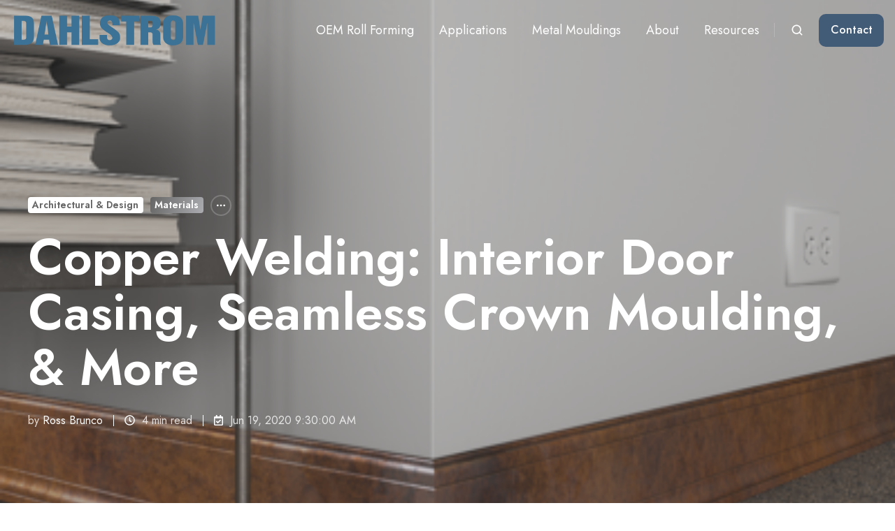

--- FILE ---
content_type: text/html; charset=UTF-8
request_url: https://blog.dahlstromrollform.com/welding-copper-interior-framing
body_size: 19462
content:
<!doctype html><html lang="en-us" class="no-js blog-post"><head>
    <meta charset="utf-8">
    <title>Copper Welding: Interior Door Casing, Seamless Crown Moulding, &amp; More</title>
    <link rel="shortcut icon" href="https://blog.dahlstromrollform.com/hubfs/favicon.ico">
    <meta name="description" content="Is copper welding possible? Absolutely. Here’s how your interior door casing design ideas and seamless baseboard mouldings can benefit:">
    
		<script>
			var act = {};
      act.xs = 479;
      act.sm = 767;
      act.md = 1139;
			act.scroll_offset = {
				sm: 66,
				md: 66,
				lg: 66,
				get: function() {
					if(window.matchMedia('(max-width: 767px)').matches) return act.scroll_offset.sm;
					if(window.matchMedia('(min-width: 1140px)').matches) return act.scroll_offset.lg;
					return act.scroll_offset.md;
				},
				set: function(sm, md, lg){
					act.scroll_offset.sm = sm;
					act.scroll_offset.md = md;
					act.scroll_offset.lg = lg;
				}
			};
		</script>
    
<meta name="viewport" content="width=device-width, initial-scale=1">

    <script src="/hs/hsstatic/jquery-libs/static-1.1/jquery/jquery-1.7.1.js"></script>
<script>hsjQuery = window['jQuery'];</script>
    <meta property="og:description" content="Is copper welding possible? Absolutely. Here’s how your interior door casing design ideas and seamless baseboard mouldings can benefit:">
    <meta property="og:title" content="Copper Welding: Interior Door Casing, Seamless Crown Moulding, &amp; More">
    <meta name="twitter:description" content="Is copper welding possible? Absolutely. Here’s how your interior door casing design ideas and seamless baseboard mouldings can benefit:">
    <meta name="twitter:title" content="Copper Welding: Interior Door Casing, Seamless Crown Moulding, &amp; More">

    

    
    <style>
a.cta_button{-moz-box-sizing:content-box !important;-webkit-box-sizing:content-box !important;box-sizing:content-box !important;vertical-align:middle}.hs-breadcrumb-menu{list-style-type:none;margin:0px 0px 0px 0px;padding:0px 0px 0px 0px}.hs-breadcrumb-menu-item{float:left;padding:10px 0px 10px 10px}.hs-breadcrumb-menu-divider:before{content:'›';padding-left:10px}.hs-featured-image-link{border:0}.hs-featured-image{float:right;margin:0 0 20px 20px;max-width:50%}@media (max-width: 568px){.hs-featured-image{float:none;margin:0;width:100%;max-width:100%}}.hs-screen-reader-text{clip:rect(1px, 1px, 1px, 1px);height:1px;overflow:hidden;position:absolute !important;width:1px}
</style>

<link rel="stylesheet" href="https://blog.dahlstromrollform.com/hubfs/hub_generated/template_assets/1/178406420270/1744284588840/template_main.min.css">
<link rel="stylesheet" href="https://blog.dahlstromrollform.com/hubfs/hub_generated/template_assets/1/179231237543/1744284593484/template_child.min.css">
<link rel="stylesheet" href="https://blog.dahlstromrollform.com/hubfs/hub_generated/template_assets/1/178406420245/1744284579199/template_nav.min.css">
<link rel="stylesheet" href="https://blog.dahlstromrollform.com/hubfs/hub_generated/template_assets/1/178406420114/1744284552604/template_site-search.min.css">
<link rel="stylesheet" href="https://blog.dahlstromrollform.com/hubfs/hub_generated/template_assets/1/178401918247/1744284469228/template_lang-select.min.css">
<link rel="stylesheet" href="https://blog.dahlstromrollform.com/hubfs/hub_generated/template_assets/1/178401918240/1744284464929/template_mobile-nav.min.css">
<link rel="stylesheet" href="https://blog.dahlstromrollform.com/hubfs/hub_generated/template_assets/1/178406420102/1744284547146/template_header-01.min.css">
<link rel="stylesheet" href="https://blog.dahlstromrollform.com/hubfs/hub_generated/template_assets/1/178402392244/1744284533313/template_header-01-overlap.min.css">
<link rel="stylesheet" href="https://blog.dahlstromrollform.com/hubfs/hub_generated/template_assets/1/178406420242/1744284575789/template_blog-infobar.min.css">
<link rel="stylesheet" href="https://blog.dahlstromrollform.com/hubfs/hub_generated/template_assets/1/178406420152/1744284561940/template_blog-hero-1.min.css">
<style>@media (min-width: 768px) {
              .blog-hero-1 {
                background-image: url(https://blog.dahlstromrollform.com/hubfs/social-suggested-images/blog.dahlstromrollform.comhs-fshubfswelding%20copper%20Baseboard%20png.png);
              }
            }@media (max-width: 767px) {
              .blog-hero-1 {
                background-image: url(https://blog.dahlstromrollform.com/hs-fs/hubfs/social-suggested-images/blog.dahlstromrollform.comhs-fshubfswelding%20copper%20Baseboard%20png.png?width=767&name=blog.dahlstromrollform.comhs-fshubfswelding%20copper%20Baseboard%20png.png);
              }
            }.blog-hero-1 {
            padding-top: 96px;
            padding-bottom: 96px;
          }
          @media (max-width: 767px) {
            .blog-hero-1 {
              padding-top: 48px;
              padding-bottom: 96px;
            }
          }
        </style>
<link rel="stylesheet" href="https://blog.dahlstromrollform.com/hubfs/hub_generated/template_assets/1/178402392237/1744284528236/template_tag-list.min.css">
<link rel="stylesheet" href="https://blog.dahlstromrollform.com/hubfs/hub_generated/template_assets/1/178406420136/1744284556643/template_blog-body-1.min.css">
<link rel="stylesheet" href="https://blog.dahlstromrollform.com/hubfs/hub_generated/template_assets/1/178406420123/1744284555544/template_rich-text.min.css">
<link rel="stylesheet" href="https://blog.dahlstromrollform.com/hubfs/hub_generated/template_assets/1/178406420230/1744284563950/template_blog-nav.min.css">
<link rel="stylesheet" href="https://blog.dahlstromrollform.com/hubfs/hub_generated/template_assets/1/178401918262/1744284481480/template_blog-card.min.css">
<link rel="stylesheet" href="https://blog.dahlstromrollform.com/hubfs/hub_generated/template_assets/1/178402392191/1744284512035/template_section-intro.min.css">
<link rel="stylesheet" href="https://blog.dahlstromrollform.com/hubfs/hub_generated/template_assets/1/178401918133/1744284446950/template_form.min.css">
<link rel="stylesheet" href="https://blog.dahlstromrollform.com/hubfs/hub_generated/template_assets/1/178402392219/1744284522053/template_one-field-form.min.css">
<link rel="stylesheet" href="https://blog.dahlstromrollform.com/hubfs/hub_generated/template_assets/1/178401918215/1744284456812/template_blog-sub.min.css">
<link rel="stylesheet" href="https://blog.dahlstromrollform.com/hubfs/hub_generated/template_assets/1/178402392243/1744284532398/template_column-navigation.min.css">
<link rel="stylesheet" href="https://blog.dahlstromrollform.com/hubfs/hub_generated/module_assets/1/178402392355/1744367439105/module_icon.min.css">
<link rel="stylesheet" href="https://blog.dahlstromrollform.com/hubfs/hub_generated/template_assets/1/178406420238/1744284572531/template_footer-11.min.css">
<link rel="preload" as="style" href="https://48752163.fs1.hubspotusercontent-na1.net/hubfs/48752163/raw_assets/media-default-modules/master/650/js_client_assets/assets/TrackPlayAnalytics-Cm48oVxd.css">

<link rel="preload" as="style" href="https://48752163.fs1.hubspotusercontent-na1.net/hubfs/48752163/raw_assets/media-default-modules/master/650/js_client_assets/assets/Tooltip-DkS5dgLo.css">

<style>
  @font-face {
    font-family: "Jost";
    font-weight: 700;
    font-style: normal;
    font-display: swap;
    src: url("/_hcms/googlefonts/Jost/700.woff2") format("woff2"), url("/_hcms/googlefonts/Jost/700.woff") format("woff");
  }
  @font-face {
    font-family: "Jost";
    font-weight: 500;
    font-style: normal;
    font-display: swap;
    src: url("/_hcms/googlefonts/Jost/500.woff2") format("woff2"), url("/_hcms/googlefonts/Jost/500.woff") format("woff");
  }
  @font-face {
    font-family: "Jost";
    font-weight: 400;
    font-style: normal;
    font-display: swap;
    src: url("/_hcms/googlefonts/Jost/regular.woff2") format("woff2"), url("/_hcms/googlefonts/Jost/regular.woff") format("woff");
  }
  @font-face {
    font-family: "Jost";
    font-weight: 600;
    font-style: normal;
    font-display: swap;
    src: url("/_hcms/googlefonts/Jost/600.woff2") format("woff2"), url("/_hcms/googlefonts/Jost/600.woff") format("woff");
  }
</style>

<!-- Editor Styles -->
<style id="hs_editor_style" type="text/css">
/* HubSpot Non-stacked Media Query Styles */
@media (min-width:768px) {
  .above_footer-row-0-vertical-alignment > .row-fluid {
    display: -ms-flexbox !important;
    -ms-flex-direction: row;
    display: flex !important;
    flex-direction: row;
  }
  .cell_1736346724064-vertical-alignment {
    display: -ms-flexbox !important;
    -ms-flex-direction: column !important;
    -ms-flex-pack: start !important;
    display: flex !important;
    flex-direction: column !important;
    justify-content: flex-start !important;
  }
  .cell_1736346724064-vertical-alignment > div {
    flex-shrink: 0 !important;
  }
  .cell_17363466703292-vertical-alignment {
    display: -ms-flexbox !important;
    -ms-flex-direction: column !important;
    -ms-flex-pack: start !important;
    display: flex !important;
    flex-direction: column !important;
    justify-content: flex-start !important;
  }
  .cell_17363466703292-vertical-alignment > div {
    flex-shrink: 0 !important;
  }
  .cell_1736346711146-vertical-alignment {
    display: -ms-flexbox !important;
    -ms-flex-direction: column !important;
    -ms-flex-pack: start !important;
    display: flex !important;
    flex-direction: column !important;
    justify-content: flex-start !important;
  }
  .cell_1736346711146-vertical-alignment > div {
    flex-shrink: 0 !important;
  }
}
/* HubSpot Styles (default) */
.above_footer-row-0-padding {
  padding-bottom: 0px !important;
}
</style>
    <script type="application/ld+json">
{
  "mainEntityOfPage" : {
    "@type" : "WebPage",
    "@id" : "https://blog.dahlstromrollform.com/welding-copper-interior-framing"
  },
  "author" : {
    "name" : "Ross Brunco",
    "url" : "https://blog.dahlstromrollform.com/author/ross-brunco",
    "@type" : "Person"
  },
  "headline" : "Copper Welding: Interior Door Casing, Seamless Crown Moulding, & More",
  "datePublished" : "2020-06-19T13:30:00.000Z",
  "dateModified" : "2024-08-01T20:37:47.155Z",
  "publisher" : {
    "name" : "Dahlstrom Roll Form",
    "logo" : {
      "url" : "https://f.hubspotusercontent20.net/hubfs/1620924/DRFCombined%20(cropped)-2.png",
      "@type" : "ImageObject"
    },
    "@type" : "Organization"
  },
  "@context" : "https://schema.org",
  "@type" : "BlogPosting",
  "image" : [ "https://cdn2.hubspot.net/hubfs/1620924/social-suggested-images/blog.dahlstromrollform.comhs-fshubfswelding%20copper%20Baseboard%20png.png" ]
}
</script>


    
<!--  Added by GoogleTagManager integration -->
<script>
var _hsp = window._hsp = window._hsp || [];
window.dataLayer = window.dataLayer || [];
function gtag(){dataLayer.push(arguments);}

var useGoogleConsentModeV2 = true;
var waitForUpdateMillis = 1000;



var hsLoadGtm = function loadGtm() {
    if(window._hsGtmLoadOnce) {
      return;
    }

    if (useGoogleConsentModeV2) {

      gtag('set','developer_id.dZTQ1Zm',true);

      gtag('consent', 'default', {
      'ad_storage': 'denied',
      'analytics_storage': 'denied',
      'ad_user_data': 'denied',
      'ad_personalization': 'denied',
      'wait_for_update': waitForUpdateMillis
      });

      _hsp.push(['useGoogleConsentModeV2'])
    }

    (function(w,d,s,l,i){w[l]=w[l]||[];w[l].push({'gtm.start':
    new Date().getTime(),event:'gtm.js'});var f=d.getElementsByTagName(s)[0],
    j=d.createElement(s),dl=l!='dataLayer'?'&l='+l:'';j.async=true;j.src=
    'https://www.googletagmanager.com/gtm.js?id='+i+dl;f.parentNode.insertBefore(j,f);
    })(window,document,'script','dataLayer','GTM-5N9G8H');

    window._hsGtmLoadOnce = true;
};

_hsp.push(['addPrivacyConsentListener', function(consent){
  if(consent.allowed || (consent.categories && consent.categories.analytics)){
    hsLoadGtm();
  }
}]);

</script>

<!-- /Added by GoogleTagManager integration -->


<meta name="google-site-verification" content="zfdN7Y-OplPZz1bCbjAZ0KeReQWhkILD3t1OOHsQBeQ">
<meta name="google-site-verification" content="yk9CAImPWCpgC9bODkU0a81Z6N1cOrfNxNIX8dnI33s">

<!-- Hotjar Tracking Code for http://dahlstromrollform.com/ -->
<script>
    (function(h,o,t,j,a,r){
        h.hj=h.hj||function(){(h.hj.q=h.hj.q||[]).push(arguments)};
        h._hjSettings={hjid:659743,hjsv:6};
        a=o.getElementsByTagName('head')[0];
        r=o.createElement('script');r.async=1;
        r.src=t+h._hjSettings.hjid+j+h._hjSettings.hjsv;
        a.appendChild(r);
    })(window,document,'https://static.hotjar.com/c/hotjar-','.js?sv=');
</script>

<!-- Google Tag Manager -->
<script>(function(w,d,s,l,i){w[l]=w[l]||[];w[l].push({'gtm.start':
new Date().getTime(),event:'gtm.js'});var f=d.getElementsByTagName(s)[0],
j=d.createElement(s),dl=l!='dataLayer'?'&l='+l:'';j.async=true;j.src=
'https://www.googletagmanager.com/gtm.js?id='+i+dl;f.parentNode.insertBefore(j,f);
})(window,document,'script','dataLayer','GTM-5N9G8H');</script>
<!-- End Google Tag Manager -->

<!-- Global site tag (gtag.js) - Google Ads: 1037830054 -->
<script async src="https://www.googletagmanager.com/gtag/js?id=AW-1037830054"></script>
<script>
  window.dataLayer = window.dataLayer || [];
  function gtag(){dataLayer.push(arguments);}
  gtag('js', new Date());

  gtag('config', 'AW-1037830054');
</script>



<link rel="amphtml" href="https://blog.dahlstromrollform.com/welding-copper-interior-framing?hs_amp=true">

<meta property="og:image" content="https://blog.dahlstromrollform.com/hubfs/social-suggested-images/blog.dahlstromrollform.comhs-fshubfswelding%20copper%20Baseboard%20png.png">
<meta property="og:image:width" content="400">
<meta property="og:image:height" content="500">
<meta property="og:image:alt" content="copper welding - seamless pre mitered baseboard moulding">
<meta name="twitter:image" content="https://blog.dahlstromrollform.com/hubfs/social-suggested-images/blog.dahlstromrollform.comhs-fshubfswelding%20copper%20Baseboard%20png.png">
<meta name="twitter:image:alt" content="copper welding - seamless pre mitered baseboard moulding">

<meta property="og:url" content="https://blog.dahlstromrollform.com/welding-copper-interior-framing">
<meta name="twitter:card" content="summary_large_image">

<link rel="canonical" href="https://blog.dahlstromrollform.com/welding-copper-interior-framing">
<meta name="google-site-verification" content="z3HIAWTP6DnZ7UQ55wF5j_Ak96ZpttgPGdefEz_mnkA">
<meta property="og:type" content="article">
<link rel="alternate" type="application/rss+xml" href="https://blog.dahlstromrollform.com/rss.xml">
<meta name="twitter:domain" content="blog.dahlstromrollform.com">
<script src="//platform.linkedin.com/in.js" type="text/javascript">
    lang: en_US
</script>

<meta http-equiv="content-language" content="en-us">







  <meta name="generator" content="HubSpot"></head>
  <body class="  hs-content-id-6036063266 hs-blog-post hs-blog-id-3897479862">
<!--  Added by GoogleTagManager integration -->
<noscript><iframe src="https://www.googletagmanager.com/ns.html?id=GTM-5N9G8H" height="0" width="0" style="display:none;visibility:hidden"></iframe></noscript>

<!-- /Added by GoogleTagManager integration -->

    <div id="top"></div>
    <div class="page">
      
        <div data-global-resource-path="Act3 child/partials/header-01.html">














  


<header class="header header--1 header--overlap header--sticky header--w-search header--wo-lang hs-search-hidden">
  <div class="container-fluid above-header">
<div class="row-fluid-wrapper">
<div class="row-fluid">
<div class="span12 widget-span widget-type-cell " style="" data-widget-type="cell" data-x="0" data-w="12">

</div><!--end widget-span -->
</div>
</div>
</div>
  <div class="header__sticky-wrapper">
    <div class="header__sticky-element">
      <div class="header__section header__section--main section">
        <div class="header__center container">
          <div class="row items-center">
            <div class="col s3 md-s3 sm-s4 justify-center">
              <div class="header__logo"><div class="header__logo__overlap"><div id="hs_cos_wrapper_overlapping_header_logo" class="hs_cos_wrapper hs_cos_wrapper_widget hs_cos_wrapper_type_module widget-type-logo" style="" data-hs-cos-general-type="widget" data-hs-cos-type="module">
  






















  
  <span id="hs_cos_wrapper_overlapping_header_logo_hs_logo_widget" class="hs_cos_wrapper hs_cos_wrapper_widget hs_cos_wrapper_type_logo" style="" data-hs-cos-general-type="widget" data-hs-cos-type="logo"><a href="/" id="hs-link-overlapping_header_logo_hs_logo_widget" style="border-width:0px;border:0px;"><img src="https://blog.dahlstromrollform.com/hs-fs/hubfs/DRFUpdated-2022-2.png?width=930&amp;height=161&amp;name=DRFUpdated-2022-2.png" class="hs-image-widget " height="161" style="height: auto;width:930px;border-width:0px;border:0px;" width="930" alt="DRFUpdated-2022-2" title="DRFUpdated-2022-2" srcset="https://blog.dahlstromrollform.com/hs-fs/hubfs/DRFUpdated-2022-2.png?width=465&amp;height=81&amp;name=DRFUpdated-2022-2.png 465w, https://blog.dahlstromrollform.com/hs-fs/hubfs/DRFUpdated-2022-2.png?width=930&amp;height=161&amp;name=DRFUpdated-2022-2.png 930w, https://blog.dahlstromrollform.com/hs-fs/hubfs/DRFUpdated-2022-2.png?width=1395&amp;height=242&amp;name=DRFUpdated-2022-2.png 1395w, https://blog.dahlstromrollform.com/hs-fs/hubfs/DRFUpdated-2022-2.png?width=1860&amp;height=322&amp;name=DRFUpdated-2022-2.png 1860w, https://blog.dahlstromrollform.com/hs-fs/hubfs/DRFUpdated-2022-2.png?width=2325&amp;height=403&amp;name=DRFUpdated-2022-2.png 2325w, https://blog.dahlstromrollform.com/hs-fs/hubfs/DRFUpdated-2022-2.png?width=2790&amp;height=483&amp;name=DRFUpdated-2022-2.png 2790w" sizes="(max-width: 930px) 100vw, 930px"></a></span>
</div></div><div class="header__logo__sticky"><div id="hs_cos_wrapper_sticky_header_logo" class="hs_cos_wrapper hs_cos_wrapper_widget hs_cos_wrapper_type_module widget-type-logo" style="" data-hs-cos-general-type="widget" data-hs-cos-type="module">
  






















  
  <span id="hs_cos_wrapper_sticky_header_logo_hs_logo_widget" class="hs_cos_wrapper hs_cos_wrapper_widget hs_cos_wrapper_type_logo" style="" data-hs-cos-general-type="widget" data-hs-cos-type="logo"><a href="/" id="hs-link-sticky_header_logo_hs_logo_widget" style="border-width:0px;border:0px;"><img src="https://blog.dahlstromrollform.com/hs-fs/hubfs/DRFUpdated-2022-2.png?width=578&amp;height=100&amp;name=DRFUpdated-2022-2.png" class="hs-image-widget " height="100" style="height: auto;width:578px;border-width:0px;border:0px;" width="578" alt="DRFUpdated-2022-2" title="DRFUpdated-2022-2" loading="lazy" srcset="https://blog.dahlstromrollform.com/hs-fs/hubfs/DRFUpdated-2022-2.png?width=289&amp;height=50&amp;name=DRFUpdated-2022-2.png 289w, https://blog.dahlstromrollform.com/hs-fs/hubfs/DRFUpdated-2022-2.png?width=578&amp;height=100&amp;name=DRFUpdated-2022-2.png 578w, https://blog.dahlstromrollform.com/hs-fs/hubfs/DRFUpdated-2022-2.png?width=867&amp;height=150&amp;name=DRFUpdated-2022-2.png 867w, https://blog.dahlstromrollform.com/hs-fs/hubfs/DRFUpdated-2022-2.png?width=1156&amp;height=200&amp;name=DRFUpdated-2022-2.png 1156w, https://blog.dahlstromrollform.com/hs-fs/hubfs/DRFUpdated-2022-2.png?width=1445&amp;height=250&amp;name=DRFUpdated-2022-2.png 1445w, https://blog.dahlstromrollform.com/hs-fs/hubfs/DRFUpdated-2022-2.png?width=1734&amp;height=300&amp;name=DRFUpdated-2022-2.png 1734w" sizes="(max-width: 578px) 100vw, 578px"></a></span>
</div></div></div>
            </div>
            <div class="col s9 md-s9 sm-s8">
              <div class="flex flex-row items-center justify-end no-shrink wrap">
                <div class="header__nav">
                  <div id="hs_cos_wrapper_header_nav" class="hs_cos_wrapper hs_cos_wrapper_widget hs_cos_wrapper_type_module" style="" data-hs-cos-general-type="widget" data-hs-cos-type="module"><div class="module module--header_nav module--nav">
    <div class="module__inner">

  <nav class="nav nav--light nav--on-hover hs-skip-lang-url-rewrite" flyout-delay="200" aria-label="Main menu">
    <ul class="nav__list nav__list--level1"><li class="nav__item nav__item--branch">
        <a class="nav__link" href="https://dahlstromrollform.com/oem-roll-form">OEM Roll Forming</a><ul class="nav__list nav__list--level2 nav__list--flyout"><li class="nav__item">
        <a class="nav__link" href="https://dahlstromrollform.com/oem-roll-form">OEM Rolling Forming</a></li><li class="nav__item">
        <a class="nav__link" href="https://dahlstromrollform.com/roll-forming-company-industries/">Industries Served</a></li><li class="nav__item">
        <a class="nav__link" href="https://dahlstromrollform.com/roll-forming-services-capabilities/">Services &amp; Capabilities</a></li><li class="nav__item">
        <a class="nav__link" href="https://dahlstromrollform.com/oem-vmi/">Vendor-Managed Inventory</a></li><li class="nav__item">
        <a class="nav__link" href="https://dahlstromrollform.com/oem-standardshapes/">Standard Channels &amp; Angles</a></li><li class="nav__item">
        <a class="nav__link" href="https://dahlstromrollform.com/oem-custom-components/">Custom Components </a></li><li class="nav__item">
        <a class="nav__link" href="//1620924.hs-sites.com/request-a-quote">RFQ</a></li></ul></li><li class="nav__item nav__item--branch">
        <a class="nav__link" href="https://dahlstromrollform.com/roll-forming-company-industries/">Applications</a><ul class="nav__list nav__list--level2 nav__list--flyout"><li class="nav__item">
        <a class="nav__link" href="https://dahlstromrollform.com/commercial-refrigeration-parts-hvac/">HVAC/Commerical Refrigeration</a></li><li class="nav__item">
        <a class="nav__link" href="https://dahlstromrollform.com/power-distribution">Power Distribution</a></li><li class="nav__item">
        <a class="nav__link" href="https://dahlstromrollform.com/warehouse-shelving/">Warehouse Storage/Conveyer</a></li><li class="nav__item">
        <a class="nav__link" href="https://dahlstromrollform.com/data-storage">Data Storage</a></li><li class="nav__item">
        <a class="nav__link" href="https://dahlstromrollform.com/trailer/parts">Commercial Trailer</a></li><li class="nav__item">
        <a class="nav__link" href="https://dahlstromrollform.com/elevator-components/">Elevator/Escalator</a></li><li class="nav__item">
        <a class="nav__link" href="https://dahlstromrollform.com/solar-panel">Solar Panel Racking</a></li></ul></li><li class="nav__item nav__item--branch">
        <a class="nav__link" href="https://dahlstromrollform.com/arch-metalmouldings/">Metal Mouldings</a><ul class="nav__list nav__list--level2 nav__list--flyout"><li class="nav__item">
        <a class="nav__link" href="https://dahlstromrollform.com/arch-metalmouldings/">Metal Mouldings</a></li><li class="nav__item">
        <a class="nav__link" href="https://shop.dahlstromrollform.com/">Store</a></li><li class="nav__item">
        <a class="nav__link" href="https://dahlstromrollform.com/catalog/">Catalog</a></li><li class="nav__item">
        <a class="nav__link" href="https://dahlstromrollform.com/arch-made-to-order/">Made to Order</a></li><li class="nav__item">
        <a class="nav__link" href="//1620924.hs-sites.com/architectural-metal-moulding-request-a-sample">Request a Sample</a></li><li class="nav__item">
        <a class="nav__link" href="https://info.dahlstromrollform.com/metal-moulding">Metal Moulding RFQ</a></li><li class="nav__item">
        <a class="nav__link" href="https://dahlstromrollform.com/metal-mouldings-faq/">FAQs</a></li><li class="nav__item">
        <a class="nav__link" href="https://dahlstromrollform.com/revit-moulding-profiles/">BIM Guides</a></li><li class="nav__item">
        <a class="nav__link" href="https://info.dahlstromrollform.com/metal-wall-moulding-installation-guide?hsCtaTracking=92fd67ef-54cf-4c14-85df-357e0b5c79d3%7Cc193f4d2-384f-41a6-a1ca-9420ae465a88&amp;__hstc=233546881.422125c04e82ab9ef51dd8f8992e3a09.1735576660112.1738846508304.1738850508735.60&amp;__hssc=233546881.19.1738850508735&amp;__hsfp=3867785717">Installation Guide</a></li></ul></li><li class="nav__item nav__item--branch">
        <a class="nav__link" href="https://dahlstromrollform.com/about-drf">About</a><ul class="nav__list nav__list--level2 nav__list--flyout"><li class="nav__item">
        <a class="nav__link" href="https://dahlstromrollform.com/about-drf">About Dahlstrom</a></li><li class="nav__item">
        <a class="nav__link" href="https://dahlstromrollform.com/careers">Careers</a></li><li class="nav__item">
        <a class="nav__link" href="https://dahlstromrollform.com/contact">Contact Us</a></li></ul></li><li class="nav__item nav__item--branch">
        <a class="nav__link" href="javascript:;">Resources</a><ul class="nav__list nav__list--level2 nav__list--flyout"><li class="nav__item">
        <a class="nav__link" href="https://blog.dahlstromrollform.com/">Blog</a></li><li class="nav__item">
        <a class="nav__link" href="https://dahlstromrollform.com/resource-center">Resource Library</a></li></ul></li></ul>
  </nav>

    </div>
  </div>

</div>
                </div>
                
                  <div class="header__search">
                    <div id="hs_cos_wrapper_header_search" class="hs_cos_wrapper hs_cos_wrapper_widget hs_cos_wrapper_type_module" style="" data-hs-cos-general-type="widget" data-hs-cos-type="module">


<div id="header_search" class="site-search site-search--light txt--light">
  <a href="javascript:;" class="site-search__open ui-icon" role="button" aria-label="Open search window">
    <svg width="24" height="24" viewbox="0 0 24 24" xmlns="http://www.w3.org/2000/svg">
      <path d="M20.71 19.29L17.31 15.9C18.407 14.5025 19.0022 12.7767 19 11C19 9.41775 18.5308 7.87103 17.6518 6.55544C16.7727 5.23984 15.5233 4.21446 14.0615 3.60896C12.5997 3.00346 10.9911 2.84504 9.43928 3.15372C7.88743 3.4624 6.46197 4.22433 5.34315 5.34315C4.22433 6.46197 3.4624 7.88743 3.15372 9.43928C2.84504 10.9911 3.00347 12.5997 3.60897 14.0615C4.21447 15.5233 5.23985 16.7727 6.55544 17.6518C7.87103 18.5308 9.41775 19 11 19C12.7767 19.0022 14.5025 18.407 15.9 17.31L19.29 20.71C19.383 20.8037 19.4936 20.8781 19.6154 20.9289C19.7373 20.9797 19.868 21.0058 20 21.0058C20.132 21.0058 20.2627 20.9797 20.3846 20.9289C20.5064 20.8781 20.617 20.8037 20.71 20.71C20.8037 20.617 20.8781 20.5064 20.9289 20.3846C20.9797 20.2627 21.0058 20.132 21.0058 20C21.0058 19.868 20.9797 19.7373 20.9289 19.6154C20.8781 19.4936 20.8037 19.383 20.71 19.29ZM5 11C5 9.81331 5.3519 8.65327 6.01119 7.66658C6.67047 6.67988 7.60755 5.91085 8.7039 5.45672C9.80026 5.0026 11.0067 4.88378 12.1705 5.11529C13.3344 5.3468 14.4035 5.91824 15.2426 6.75736C16.0818 7.59647 16.6532 8.66557 16.8847 9.82946C17.1162 10.9933 16.9974 12.1997 16.5433 13.2961C16.0892 14.3925 15.3201 15.3295 14.3334 15.9888C13.3467 16.6481 12.1867 17 11 17C9.4087 17 7.88258 16.3679 6.75736 15.2426C5.63214 14.1174 5 12.5913 5 11Z" fill="currentColor" />
    </svg>
  </a>
  <div class="site-search__popup">
    <div class="site-search__bar">
      <form id="searchForm" class="site-search__form" autocomplete="off" results-zero-text="Sorry, no results found.">
        <input class="site-search__input" id="searchInput" name="searchInput" type="text" placeholder="Search our website" title="Search our website">
        <input name="portalId" type="hidden" value="1620924">
        <input name="language" type="hidden" value="en-us">
        <input name="domains" type="hidden" value="all">
        <button class="site-search__submit ui-icon" type="submit" aria-label="Search">
          <svg width="24" height="24" viewbox="0 0 24 24" xmlns="http://www.w3.org/2000/svg">
            <path d="M20.71 19.29L17.31 15.9C18.407 14.5025 19.0022 12.7767 19 11C19 9.41775 18.5308 7.87103 17.6518 6.55544C16.7727 5.23984 15.5233 4.21446 14.0615 3.60896C12.5997 3.00346 10.9911 2.84504 9.43928 3.15372C7.88743 3.4624 6.46197 4.22433 5.34315 5.34315C4.22433 6.46197 3.4624 7.88743 3.15372 9.43928C2.84504 10.9911 3.00347 12.5997 3.60897 14.0615C4.21447 15.5233 5.23985 16.7727 6.55544 17.6518C7.87103 18.5308 9.41775 19 11 19C12.7767 19.0022 14.5025 18.407 15.9 17.31L19.29 20.71C19.383 20.8037 19.4936 20.8781 19.6154 20.9289C19.7373 20.9797 19.868 21.0058 20 21.0058C20.132 21.0058 20.2627 20.9797 20.3846 20.9289C20.5064 20.8781 20.617 20.8037 20.71 20.71C20.8037 20.617 20.8781 20.5064 20.9289 20.3846C20.9797 20.2627 21.0058 20.132 21.0058 20C21.0058 19.868 20.9797 19.7373 20.9289 19.6154C20.8781 19.4936 20.8037 19.383 20.71 19.29ZM5 11C5 9.81331 5.3519 8.65327 6.01119 7.66658C6.67047 6.67988 7.60755 5.91085 8.7039 5.45672C9.80026 5.0026 11.0067 4.88378 12.1705 5.11529C13.3344 5.3468 14.4035 5.91824 15.2426 6.75736C16.0818 7.59647 16.6532 8.66557 16.8847 9.82946C17.1162 10.9933 16.9974 12.1997 16.5433 13.2961C16.0892 14.3925 15.3201 15.3295 14.3334 15.9888C13.3467 16.6481 12.1867 17 11 17C9.4087 17 7.88258 16.3679 6.75736 15.2426C5.63214 14.1174 5 12.5913 5 11Z" fill="currentColor"></path>
          </svg>
        </button>
        <a href="javascript:;" class="site-search__close ui-icon" role="button" aria-label="Close search window">
          <svg width="24" height="24" viewbox="0 0 24 24" xmlns="http://www.w3.org/2000/svg">
            <path d="M20.707 4.707a1 1 0 0 0-1.414-1.414L12 10.586 4.707 3.293a1 1 0 0 0-1.414 1.414L10.586 12l-7.293 7.293a1 1 0 1 0 1.414 1.414L12 13.414l7.293 7.293a1 1 0 0 0 1.414-1.414L13.414 12l7.293-7.293z" fill="currentColor" />
          </svg>
        </a>
      </form>
    </div>
    <div class="site-search__results">
      <div class="site-search__results-block">
        <div class="site-search__result-template">
          <div class="site-search__result-title ui-label"></div>
          <div class="site-search__result-desc small-text"></div>
        </div>
        <button class="site-search__more btn btn--fill btn--medium btn--accent">More results</button>
      </div>
    </div>
  </div>
</div></div>
                  </div>
                
                
                  <div class="header__lang">
                    <div id="hs_cos_wrapper_header_lang" class="hs_cos_wrapper hs_cos_wrapper_widget hs_cos_wrapper_type_module" style="" data-hs-cos-general-type="widget" data-hs-cos-type="module">



<div class="module module--header_lang module--lang-select">
    <div class="module__inner">

  
  

    </div>
  </div>
</div>
                  </div>
                
                <div class="header__buttons">
                  <div class="header__buttons__static">
                    <div id="hs_cos_wrapper_static_header_buttons" class="hs_cos_wrapper hs_cos_wrapper_widget hs_cos_wrapper_type_module" style="" data-hs-cos-general-type="widget" data-hs-cos-type="module">


<div class="module module--static_header_buttons module--button">
    <div class="module__inner">

  <div class="inline-items">
        
        
        
    
  <a href="https://dahlstromrollform.com/contact" class="btn btn--fill btn--medium btn--custom-color btn--default  btn--static_header_buttons-1">
          
          Contact
        </a><style>
            .btn--static_header_buttons-1.btn--outline {
              border-color: #3b7296;
              color: #3b7296;
            }
            .btn--static_header_buttons-1.btn--fill,
            .btn--static_header_buttons-1.btn--outline:hover {
              background: #3b7296;
              color: #FFFFFF;
            }
            .btn--static_header_buttons-1:focus-visible:not(:hover):not(:active) {
              box-shadow: 0 0 0 3px rgba(59, 114, 150, .15);
            }
          </style></div>

    </div>
  </div>
</div>
                  </div>
                  <div class="header__buttons__overlap">
                    <div id="hs_cos_wrapper_overlapping_header_buttons" class="hs_cos_wrapper hs_cos_wrapper_widget hs_cos_wrapper_type_module" style="" data-hs-cos-general-type="widget" data-hs-cos-type="module">


<div class="module module--overlapping_header_buttons module--button">
    <div class="module__inner">

  <div class="inline-items">
        
        
        
    
  <a href="https://dahlstromrollform.com/contact" class="btn btn--fill btn--medium btn--custom-color btn--default  btn--overlapping_header_buttons-1">
          
          Contact
        </a><style>
            .btn--overlapping_header_buttons-1.btn--outline {
              border-color: #425b76;
              color: #425b76;
            }
            .btn--overlapping_header_buttons-1.btn--fill,
            .btn--overlapping_header_buttons-1.btn--outline:hover {
              background: #425b76;
              color: #fff;
            }
            .btn--overlapping_header_buttons-1:focus-visible:not(:hover):not(:active) {
              box-shadow: 0 0 0 3px rgba(66, 91, 118, .15);
            }
          </style></div>

    </div>
  </div>
</div>
                  </div>
                  
                    <div class="header__buttons__sticky">
                      <div id="hs_cos_wrapper_sticky_header_buttons" class="hs_cos_wrapper hs_cos_wrapper_widget hs_cos_wrapper_type_module" style="" data-hs-cos-general-type="widget" data-hs-cos-type="module">


<div class="module module--sticky_header_buttons module--button">
    <div class="module__inner">

  <div class="inline-items">
        
        
        
    
  <a href="https://dahlstromrollform.com/contact" class="btn btn--outline btn--medium btn--accent btn--default  btn--sticky_header_buttons-1">
          
          Contact
        </a></div>

    </div>
  </div>
</div>
                    </div>
                  
                </div>
                <div class="header__mobile-nav">
                  <div id="hs_cos_wrapper_header_mobile_nav" class="hs_cos_wrapper hs_cos_wrapper_widget hs_cos_wrapper_type_module" style="" data-hs-cos-general-type="widget" data-hs-cos-type="module">







<div class="module module--header_mobile_nav module--mnav">
    <div class="module__inner">

  <div class="mnav mnav--light">
    <a class="mnav__open ui-icon" href="javascript:;" role="button" aria-label="Open menu">
      <svg width="24" height="24" viewbox="0 0 24 24" xmlns="http://www.w3.org/2000/svg">
        <path d="M3 6a1 1 0 0 1 1-1h16a1 1 0 1 1 0 2H4a1 1 0 0 1-1-1zm0 6a1 1 0 0 1 1-1h16a1 1 0 1 1 0 2H4a1 1 0 0 1-1-1zm1 5a1 1 0 1 0 0 2h16a1 1 0 1 0 0-2H4z" fill="currentColor" />
      </svg>
    </a>
    <div class="mnav__overlay"></div>
    <div class="mnav__popup">
      
      <div class="mnav__section mnav__section--first mnav__menu hs-skip-lang-url-rewrite">
        
  
  
    <ul class="mnav__menu__list mnav__menu__list--level1">
      <li class="mnav__menu__item mnav__menu__item--parent">
        <div class="mnav__menu__label">
          <a class="mnav__menu__link" href="https://dahlstromrollform.com/oem-roll-form">OEM Roll Forming</a>
          
            <div class="mnav__menu__toggle" role="button">
              <div class="mnav__menu__toggle__open-icon">
                <svg class="mnav__menu__toggle__open" width="24" height="24" viewbox="0 0 24 24" xmlns="http://www.w3.org/2000/svg">
                  <path d="M5.29289 8.29289C4.90237 8.68342 4.90237 9.31658 5.29289 9.70711L11.2929 15.7071C11.6834 16.0976 12.3166 16.0976 12.7071 15.7071L18.7071 9.70711C19.0976 9.31658 19.0976 8.68342 18.7071 8.29289C18.3166 7.90237 17.6834 7.90237 17.2929 8.29289L12 13.5858L6.70711 8.29289C6.31658 7.90237 5.68342 7.90237 5.29289 8.29289Z" fill="currentColor" />
                </svg>
              </div>
              <div class="mnav__menu__toggle__close-icon">
                <svg width="24" height="24" viewbox="0 0 24 24" xmlns="http://www.w3.org/2000/svg">
                  <path d="M5.29289 15.7071C4.90237 15.3166 4.90237 14.6834 5.29289 14.2929L11.2929 8.29289C11.6834 7.90237 12.3166 7.90237 12.7071 8.29289L18.7071 14.2929C19.0976 14.6834 19.0976 15.3166 18.7071 15.7071C18.3166 16.0976 17.6834 16.0976 17.2929 15.7071L12 10.4142L6.70711 15.7071C6.31658 16.0976 5.68342 16.0976 5.29289 15.7071Z" fill="currentColor" />
                </svg>
              </div>
            </div>
          
        </div>
        
  
  
    <ul class="mnav__menu__list mnav__menu__list--level2 mnav__menu__list--child">
      <li class="mnav__menu__item">
        <div class="mnav__menu__label">
          <a class="mnav__menu__link" href="https://dahlstromrollform.com/oem-roll-form">OEM Rolling Forming</a>
          
        </div>
        
  
  

      </li>
    
  
    
      <li class="mnav__menu__item">
        <div class="mnav__menu__label">
          <a class="mnav__menu__link" href="https://dahlstromrollform.com/roll-forming-company-industries/">Industries Served</a>
          
        </div>
        
  
  

      </li>
    
  
    
      <li class="mnav__menu__item">
        <div class="mnav__menu__label">
          <a class="mnav__menu__link" href="https://dahlstromrollform.com/roll-forming-services-capabilities/">Services &amp; Capabilities</a>
          
        </div>
        
  
  

      </li>
    
  
    
      <li class="mnav__menu__item">
        <div class="mnav__menu__label">
          <a class="mnav__menu__link" href="https://dahlstromrollform.com/oem-vmi/">Vendor-Managed Inventory</a>
          
        </div>
        
  
  

      </li>
    
  
    
      <li class="mnav__menu__item">
        <div class="mnav__menu__label">
          <a class="mnav__menu__link" href="https://dahlstromrollform.com/oem-standardshapes/">Standard Channels &amp; Angles</a>
          
        </div>
        
  
  

      </li>
    
  
    
      <li class="mnav__menu__item">
        <div class="mnav__menu__label">
          <a class="mnav__menu__link" href="https://dahlstromrollform.com/oem-custom-components/">Custom Components </a>
          
        </div>
        
  
  

      </li>
    
  
    
      <li class="mnav__menu__item">
        <div class="mnav__menu__label">
          <a class="mnav__menu__link" href="//1620924.hs-sites.com/request-a-quote">RFQ</a>
          
        </div>
        
  
  

      </li>
    </ul>
  

      </li>
    
  
    
      <li class="mnav__menu__item mnav__menu__item--parent">
        <div class="mnav__menu__label">
          <a class="mnav__menu__link" href="https://dahlstromrollform.com/roll-forming-company-industries/">Applications</a>
          
            <div class="mnav__menu__toggle" role="button">
              <div class="mnav__menu__toggle__open-icon">
                <svg class="mnav__menu__toggle__open" width="24" height="24" viewbox="0 0 24 24" xmlns="http://www.w3.org/2000/svg">
                  <path d="M5.29289 8.29289C4.90237 8.68342 4.90237 9.31658 5.29289 9.70711L11.2929 15.7071C11.6834 16.0976 12.3166 16.0976 12.7071 15.7071L18.7071 9.70711C19.0976 9.31658 19.0976 8.68342 18.7071 8.29289C18.3166 7.90237 17.6834 7.90237 17.2929 8.29289L12 13.5858L6.70711 8.29289C6.31658 7.90237 5.68342 7.90237 5.29289 8.29289Z" fill="currentColor" />
                </svg>
              </div>
              <div class="mnav__menu__toggle__close-icon">
                <svg width="24" height="24" viewbox="0 0 24 24" xmlns="http://www.w3.org/2000/svg">
                  <path d="M5.29289 15.7071C4.90237 15.3166 4.90237 14.6834 5.29289 14.2929L11.2929 8.29289C11.6834 7.90237 12.3166 7.90237 12.7071 8.29289L18.7071 14.2929C19.0976 14.6834 19.0976 15.3166 18.7071 15.7071C18.3166 16.0976 17.6834 16.0976 17.2929 15.7071L12 10.4142L6.70711 15.7071C6.31658 16.0976 5.68342 16.0976 5.29289 15.7071Z" fill="currentColor" />
                </svg>
              </div>
            </div>
          
        </div>
        
  
  
    <ul class="mnav__menu__list mnav__menu__list--level2 mnav__menu__list--child">
      <li class="mnav__menu__item">
        <div class="mnav__menu__label">
          <a class="mnav__menu__link" href="https://dahlstromrollform.com/commercial-refrigeration-parts-hvac/">HVAC/Commerical Refrigeration</a>
          
        </div>
        
  
  

      </li>
    
  
    
      <li class="mnav__menu__item">
        <div class="mnav__menu__label">
          <a class="mnav__menu__link" href="https://dahlstromrollform.com/power-distribution">Power Distribution</a>
          
        </div>
        
  
  

      </li>
    
  
    
      <li class="mnav__menu__item">
        <div class="mnav__menu__label">
          <a class="mnav__menu__link" href="https://dahlstromrollform.com/warehouse-shelving/">Warehouse Storage/Conveyer</a>
          
        </div>
        
  
  

      </li>
    
  
    
      <li class="mnav__menu__item">
        <div class="mnav__menu__label">
          <a class="mnav__menu__link" href="https://dahlstromrollform.com/data-storage">Data Storage</a>
          
        </div>
        
  
  

      </li>
    
  
    
      <li class="mnav__menu__item">
        <div class="mnav__menu__label">
          <a class="mnav__menu__link" href="https://dahlstromrollform.com/trailer/parts">Commercial Trailer</a>
          
        </div>
        
  
  

      </li>
    
  
    
      <li class="mnav__menu__item">
        <div class="mnav__menu__label">
          <a class="mnav__menu__link" href="https://dahlstromrollform.com/elevator-components/">Elevator/Escalator</a>
          
        </div>
        
  
  

      </li>
    
  
    
      <li class="mnav__menu__item">
        <div class="mnav__menu__label">
          <a class="mnav__menu__link" href="https://dahlstromrollform.com/solar-panel">Solar Panel Racking</a>
          
        </div>
        
  
  

      </li>
    </ul>
  

      </li>
    
  
    
      <li class="mnav__menu__item mnav__menu__item--parent">
        <div class="mnav__menu__label">
          <a class="mnav__menu__link" href="https://dahlstromrollform.com/arch-metalmouldings/">Metal Mouldings</a>
          
            <div class="mnav__menu__toggle" role="button">
              <div class="mnav__menu__toggle__open-icon">
                <svg class="mnav__menu__toggle__open" width="24" height="24" viewbox="0 0 24 24" xmlns="http://www.w3.org/2000/svg">
                  <path d="M5.29289 8.29289C4.90237 8.68342 4.90237 9.31658 5.29289 9.70711L11.2929 15.7071C11.6834 16.0976 12.3166 16.0976 12.7071 15.7071L18.7071 9.70711C19.0976 9.31658 19.0976 8.68342 18.7071 8.29289C18.3166 7.90237 17.6834 7.90237 17.2929 8.29289L12 13.5858L6.70711 8.29289C6.31658 7.90237 5.68342 7.90237 5.29289 8.29289Z" fill="currentColor" />
                </svg>
              </div>
              <div class="mnav__menu__toggle__close-icon">
                <svg width="24" height="24" viewbox="0 0 24 24" xmlns="http://www.w3.org/2000/svg">
                  <path d="M5.29289 15.7071C4.90237 15.3166 4.90237 14.6834 5.29289 14.2929L11.2929 8.29289C11.6834 7.90237 12.3166 7.90237 12.7071 8.29289L18.7071 14.2929C19.0976 14.6834 19.0976 15.3166 18.7071 15.7071C18.3166 16.0976 17.6834 16.0976 17.2929 15.7071L12 10.4142L6.70711 15.7071C6.31658 16.0976 5.68342 16.0976 5.29289 15.7071Z" fill="currentColor" />
                </svg>
              </div>
            </div>
          
        </div>
        
  
  
    <ul class="mnav__menu__list mnav__menu__list--level2 mnav__menu__list--child">
      <li class="mnav__menu__item">
        <div class="mnav__menu__label">
          <a class="mnav__menu__link" href="https://dahlstromrollform.com/arch-metalmouldings/">Metal Mouldings</a>
          
        </div>
        
  
  

      </li>
    
  
    
      <li class="mnav__menu__item">
        <div class="mnav__menu__label">
          <a class="mnav__menu__link" href="https://shop.dahlstromrollform.com/">Store</a>
          
        </div>
        
  
  

      </li>
    
  
    
      <li class="mnav__menu__item">
        <div class="mnav__menu__label">
          <a class="mnav__menu__link" href="https://dahlstromrollform.com/catalog/">Catalog</a>
          
        </div>
        
  
  

      </li>
    
  
    
      <li class="mnav__menu__item">
        <div class="mnav__menu__label">
          <a class="mnav__menu__link" href="https://dahlstromrollform.com/arch-made-to-order/">Made to Order</a>
          
        </div>
        
  
  

      </li>
    
  
    
      <li class="mnav__menu__item">
        <div class="mnav__menu__label">
          <a class="mnav__menu__link" href="//1620924.hs-sites.com/architectural-metal-moulding-request-a-sample">Request a Sample</a>
          
        </div>
        
  
  

      </li>
    
  
    
      <li class="mnav__menu__item">
        <div class="mnav__menu__label">
          <a class="mnav__menu__link" href="https://info.dahlstromrollform.com/metal-moulding">Metal Moulding RFQ</a>
          
        </div>
        
  
  

      </li>
    
  
    
      <li class="mnav__menu__item">
        <div class="mnav__menu__label">
          <a class="mnav__menu__link" href="https://dahlstromrollform.com/metal-mouldings-faq/">FAQs</a>
          
        </div>
        
  
  

      </li>
    
  
    
      <li class="mnav__menu__item">
        <div class="mnav__menu__label">
          <a class="mnav__menu__link" href="https://dahlstromrollform.com/revit-moulding-profiles/">BIM Guides</a>
          
        </div>
        
  
  

      </li>
    
  
    
      <li class="mnav__menu__item">
        <div class="mnav__menu__label">
          <a class="mnav__menu__link" href="https://info.dahlstromrollform.com/metal-wall-moulding-installation-guide?hsCtaTracking=92fd67ef-54cf-4c14-85df-357e0b5c79d3%7Cc193f4d2-384f-41a6-a1ca-9420ae465a88&amp;__hstc=233546881.422125c04e82ab9ef51dd8f8992e3a09.1735576660112.1738846508304.1738850508735.60&amp;__hssc=233546881.19.1738850508735&amp;__hsfp=3867785717">Installation Guide</a>
          
        </div>
        
  
  

      </li>
    </ul>
  

      </li>
    
  
    
      <li class="mnav__menu__item mnav__menu__item--parent">
        <div class="mnav__menu__label">
          <a class="mnav__menu__link" href="https://dahlstromrollform.com/about-drf">About</a>
          
            <div class="mnav__menu__toggle" role="button">
              <div class="mnav__menu__toggle__open-icon">
                <svg class="mnav__menu__toggle__open" width="24" height="24" viewbox="0 0 24 24" xmlns="http://www.w3.org/2000/svg">
                  <path d="M5.29289 8.29289C4.90237 8.68342 4.90237 9.31658 5.29289 9.70711L11.2929 15.7071C11.6834 16.0976 12.3166 16.0976 12.7071 15.7071L18.7071 9.70711C19.0976 9.31658 19.0976 8.68342 18.7071 8.29289C18.3166 7.90237 17.6834 7.90237 17.2929 8.29289L12 13.5858L6.70711 8.29289C6.31658 7.90237 5.68342 7.90237 5.29289 8.29289Z" fill="currentColor" />
                </svg>
              </div>
              <div class="mnav__menu__toggle__close-icon">
                <svg width="24" height="24" viewbox="0 0 24 24" xmlns="http://www.w3.org/2000/svg">
                  <path d="M5.29289 15.7071C4.90237 15.3166 4.90237 14.6834 5.29289 14.2929L11.2929 8.29289C11.6834 7.90237 12.3166 7.90237 12.7071 8.29289L18.7071 14.2929C19.0976 14.6834 19.0976 15.3166 18.7071 15.7071C18.3166 16.0976 17.6834 16.0976 17.2929 15.7071L12 10.4142L6.70711 15.7071C6.31658 16.0976 5.68342 16.0976 5.29289 15.7071Z" fill="currentColor" />
                </svg>
              </div>
            </div>
          
        </div>
        
  
  
    <ul class="mnav__menu__list mnav__menu__list--level2 mnav__menu__list--child">
      <li class="mnav__menu__item">
        <div class="mnav__menu__label">
          <a class="mnav__menu__link" href="https://dahlstromrollform.com/about-drf">About Dahlstrom</a>
          
        </div>
        
  
  

      </li>
    
  
    
      <li class="mnav__menu__item">
        <div class="mnav__menu__label">
          <a class="mnav__menu__link" href="https://dahlstromrollform.com/careers">Careers</a>
          
        </div>
        
  
  

      </li>
    
  
    
      <li class="mnav__menu__item">
        <div class="mnav__menu__label">
          <a class="mnav__menu__link" href="https://dahlstromrollform.com/contact">Contact Us</a>
          
        </div>
        
  
  

      </li>
    </ul>
  

      </li>
    
  
    
      <li class="mnav__menu__item mnav__menu__item--parent">
        <div class="mnav__menu__label">
          <a class="mnav__menu__link" href="javascript:;">Resources</a>
          
            <div class="mnav__menu__toggle" role="button">
              <div class="mnav__menu__toggle__open-icon">
                <svg class="mnav__menu__toggle__open" width="24" height="24" viewbox="0 0 24 24" xmlns="http://www.w3.org/2000/svg">
                  <path d="M5.29289 8.29289C4.90237 8.68342 4.90237 9.31658 5.29289 9.70711L11.2929 15.7071C11.6834 16.0976 12.3166 16.0976 12.7071 15.7071L18.7071 9.70711C19.0976 9.31658 19.0976 8.68342 18.7071 8.29289C18.3166 7.90237 17.6834 7.90237 17.2929 8.29289L12 13.5858L6.70711 8.29289C6.31658 7.90237 5.68342 7.90237 5.29289 8.29289Z" fill="currentColor" />
                </svg>
              </div>
              <div class="mnav__menu__toggle__close-icon">
                <svg width="24" height="24" viewbox="0 0 24 24" xmlns="http://www.w3.org/2000/svg">
                  <path d="M5.29289 15.7071C4.90237 15.3166 4.90237 14.6834 5.29289 14.2929L11.2929 8.29289C11.6834 7.90237 12.3166 7.90237 12.7071 8.29289L18.7071 14.2929C19.0976 14.6834 19.0976 15.3166 18.7071 15.7071C18.3166 16.0976 17.6834 16.0976 17.2929 15.7071L12 10.4142L6.70711 15.7071C6.31658 16.0976 5.68342 16.0976 5.29289 15.7071Z" fill="currentColor" />
                </svg>
              </div>
            </div>
          
        </div>
        
  
  
    <ul class="mnav__menu__list mnav__menu__list--level2 mnav__menu__list--child">
      <li class="mnav__menu__item">
        <div class="mnav__menu__label">
          <a class="mnav__menu__link" href="https://blog.dahlstromrollform.com/">Blog</a>
          
        </div>
        
  
  

      </li>
    
  
    
      <li class="mnav__menu__item">
        <div class="mnav__menu__label">
          <a class="mnav__menu__link" href="https://dahlstromrollform.com/resource-center">Resource Library</a>
          
        </div>
        
  
  

      </li>
    </ul>
  

      </li>
    </ul>
  

      </div>
      
      
      
      
        <div class="mnav__section mnav__buttons inline-items inline-items--left">
    
  <a href="https://dahlstromrollform.com/contact" class="btn btn--fill btn--medium btn--custom-color btn--default  btn--header_mobile_nav-1">
                
                Contact
              </a><style>
                  .btn--header_mobile_nav-1.btn--outline {
                    border-color: #3b7296;
                    color: #3b7296;
                  }
                  .btn--header_mobile_nav-1.btn--fill,
                  .btn--header_mobile_nav-1.btn--outline:hover {
                    background: #3b7296;
                    color: #FFFFFF;
                  }
                  .btn--header_mobile_nav-1:focus-visible:not(:hover):not(:active) {
                    box-shadow:  rgba(59, 114, 150, .15);
                  }
                </style></div>
      
      
      
      
      
      
      
      
      <a href="javascript:;" class="mnav__close ui-icon" role="button" aria-label="Open menu">
        <svg width="24" height="24" viewbox="0 0 24 24" xmlns="http://www.w3.org/2000/svg">
          <path d="M20.707 4.707a1 1 0 0 0-1.414-1.414L12 10.586 4.707 3.293a1 1 0 0 0-1.414 1.414L10.586 12l-7.293 7.293a1 1 0 1 0 1.414 1.414L12 13.414l7.293 7.293a1 1 0 0 0 1.414-1.414L13.414 12l7.293-7.293z" fill="currentColor" />
        </svg>
      </a>
    </div>
  </div>

    </div>
  </div>
</div>
                </div>
              </div>
            </div>
          </div>
        </div>
      </div>
    </div>
  </div>
</header>


  
</div>
      
      <main id="main-content" class="body">
        
    
    <div class="blog-hero-1 section minh-full justify-end"><div class="blog-hero-1__center container">
        <div class="row">
          <div class="col s12">
            <div class="blog-hero-1__overlay" style="opacity: 0.3"></div>
            <div class="blog-hero-1__contents">
              <div class="blog-hero-1__tags">
                <div class="blog-hero-1__tags-visible"><a href="https://blog.dahlstromrollform.com/topic/architectural-design" class="blog-hero-1__tag badge badge--medium badge--white badge--lowercase">Architectural &amp; Design</a><a href="https://blog.dahlstromrollform.com/topic/materials" class="blog-hero-1__tag badge badge--medium badge--accent badge--lowercase">Materials</a></div>
                  
                  <div class="blog-hero-1__tags-list tags-list">
                    <a href="javascript:;" class="tags-list__btn tags-list__open-list tags-list__btn--ghost" aria-label="All Topics">
                      <svg width="16" height="16" viewbox="0 0 24 24" xmlns="http://www.w3.org/2000/svg">
                        <path d="M5 10C3.89543 10 3 10.8954 3 12C3 13.1046 3.89543 14 5 14C6.10457 14 7 13.1046 7 12C7 10.8954 6.10457 10 5 10ZM12 10C10.8954 10 10 10.8954 10 12C10 13.1046 10.8954 14 12 14C13.1046 14 14 13.1046 14 12C14 10.8954 13.1046 10 12 10ZM17 12C17 10.8954 17.8954 10 19 10C20.1046 10 21 10.8954 21 12C21 13.1046 20.1046 14 19 14C17.8954 14 17 13.1046 17 12Z" fill="currentColor" />
                      </svg>
                    </a>
                    <div class="tags-list__list"><a href="https://blog.dahlstromrollform.com/topic/architectural-mouldings" class="tags-list__item">Architectural Mouldings</a></div>
                  </div></div>
              <div class="blog-hero-1__title txt--dark">
                <h1 class="display"><span id="hs_cos_wrapper_name" class="hs_cos_wrapper hs_cos_wrapper_meta_field hs_cos_wrapper_type_text" style="" data-hs-cos-general-type="meta_field" data-hs-cos-type="text">Copper Welding: Interior Door Casing, Seamless Crown Moulding, &amp; More</span></h1>
              </div>
              <div class="blog-hero-1__infobar blog-infobar blog-infobar--dark">
                <div class="blog-infobar__author"><div class="blog-hero-1__author-name">by <a href="https://blog.dahlstromrollform.com/author/ross-brunco">Ross Brunco</a></div>
                </div><div class="blog-infobar__time">
                    <svg width="15" height="15" xmlns="http://www.w3.org/2000/svg" viewbox="0 0 512 512"><path fill="currentColor" d="M256 8C119 8 8 119 8 256s111 248 248 248 248-111 248-248S393 8 256 8zm0 448c-110.5 0-200-89.5-200-200S145.5 56 256 56s200 89.5 200 200-89.5 200-200 200zm61.8-104.4l-84.9-61.7c-3.1-2.3-4.9-5.9-4.9-9.7V116c0-6.6 5.4-12 12-12h32c6.6 0 12 5.4 12 12v141.7l66.8 48.6c5.4 3.9 6.5 11.4 2.6 16.8L334.6 349c-3.9 5.3-11.4 6.5-16.8 2.6z"></path></svg> 
  
  
  4
 min read
                  </div><div class="blog-infobar__date">
                  <svg width="13" height="15" xmlns="http://www.w3.org/2000/svg" viewbox="0 0 448 512"><path fill="currentColor" d="M400 64h-48V12c0-6.627-5.373-12-12-12h-40c-6.627 0-12 5.373-12 12v52H160V12c0-6.627-5.373-12-12-12h-40c-6.627 0-12 5.373-12 12v52H48C21.49 64 0 85.49 0 112v352c0 26.51 21.49 48 48 48h352c26.51 0 48-21.49 48-48V112c0-26.51-21.49-48-48-48zm-6 400H54a6 6 0 0 1-6-6V160h352v298a6 6 0 0 1-6 6zm-52.849-200.65L198.842 404.519c-4.705 4.667-12.303 4.637-16.971-.068l-75.091-75.699c-4.667-4.705-4.637-12.303.068-16.971l22.719-22.536c4.705-4.667 12.303-4.637 16.97.069l44.104 44.461 111.072-110.181c4.705-4.667 12.303-4.637 16.971.068l22.536 22.718c4.667 4.705 4.636 12.303-.069 16.97z"></path></svg> Jun 19, 2020 9:30:00 AM
                </div>
              </div>
            </div>
          </div>
        </div>
      </div>
    </div>
  <div class="blog-body-1 blog-body-1--extended section">
    <div class="blog-body__center container">
      <div class="row">
        
        <div class="blog-body-1__main col s7 md-s10">
          <div class="blog-body-1__content"><div id="hs_cos_wrapper_narration" class="hs_cos_wrapper hs_cos_wrapper_widget hs_cos_wrapper_type_module" style="" data-hs-cos-general-type="widget" data-hs-cos-type="module"><link rel="stylesheet" href="https://48752163.fs1.hubspotusercontent-na1.net/hubfs/48752163/raw_assets/media-default-modules/master/650/js_client_assets/assets/TrackPlayAnalytics-Cm48oVxd.css">
<link rel="stylesheet" href="https://48752163.fs1.hubspotusercontent-na1.net/hubfs/48752163/raw_assets/media-default-modules/master/650/js_client_assets/assets/Tooltip-DkS5dgLo.css">

    <script type="text/javascript">
      window.__hsEnvConfig = {"hsDeployed":true,"hsEnv":"prod","hsJSRGates":["CMS:JSRenderer:SeparateIslandRenderOption","CMS:JSRenderer:CompressResponse","CMS:JSRenderer:MinifyCSS","CMS:JSRenderer:GetServerSideProps","CMS:JSRenderer:LocalProxySchemaVersion1","CMS:JSRenderer:SharedDeps"],"hublet":"na1","portalID":1620924};
      window.__hsServerPageUrl = "https:\u002F\u002Fblog.dahlstromrollform.com\u002Fwelding-copper-interior-framing";
      window.__hsBasePath = "\u002Fwelding-copper-interior-framing";
    </script>
      </div><span id="hs_cos_wrapper_post_body" class="hs_cos_wrapper hs_cos_wrapper_meta_field hs_cos_wrapper_type_rich_text" style="" data-hs-cos-general-type="meta_field" data-hs-cos-type="rich_text"><p style="line-height: 1;"><span style="font-weight: 400;"><img src="https://blog.dahlstromrollform.com/hs-fs/hubfs/welding%20copper%20auto.jpeg?width=600&amp;name=welding%20copper%20auto.jpeg" alt="welding copper auto" width="600" style="width: 600px; display: block; margin: 0px auto;" srcset="https://blog.dahlstromrollform.com/hs-fs/hubfs/welding%20copper%20auto.jpeg?width=300&amp;name=welding%20copper%20auto.jpeg 300w, https://blog.dahlstromrollform.com/hs-fs/hubfs/welding%20copper%20auto.jpeg?width=600&amp;name=welding%20copper%20auto.jpeg 600w, https://blog.dahlstromrollform.com/hs-fs/hubfs/welding%20copper%20auto.jpeg?width=900&amp;name=welding%20copper%20auto.jpeg 900w, https://blog.dahlstromrollform.com/hs-fs/hubfs/welding%20copper%20auto.jpeg?width=1200&amp;name=welding%20copper%20auto.jpeg 1200w, https://blog.dahlstromrollform.com/hs-fs/hubfs/welding%20copper%20auto.jpeg?width=1500&amp;name=welding%20copper%20auto.jpeg 1500w, https://blog.dahlstromrollform.com/hs-fs/hubfs/welding%20copper%20auto.jpeg?width=1800&amp;name=welding%20copper%20auto.jpeg 1800w" sizes="(max-width: 600px) 100vw, 600px"></span><span style="font-weight: 400;"></span></p>
<p style="text-align: center;"><span style="font-weight: 400;"><span style="font-size: 12px;"><a href="https://www.millerwelds.com/resources/article-library/silicon-bronze-mig-brazing-basics"><i>(Photo courtesy Miller Welds)</i></a></span></span></p>
<p><span style="font-weight: 400;">Can you weld copper? Absolutely. The trick is establishing the ideal joining method for your application.</span></p>
<!--more-->
<p><span style="font-weight: 400;">Here’s a look at the different processes and applications for copper welding, many of which involve the use of copper in interior design, plus how your interior framing design can benefit from them.<br><br></span></p>
<h2><span style="font-weight: 400;">Welding Copper: The Possibilities</span></h2>
<p><span style="font-weight: 400;">The copper welding process lends itself to several opportunities and ideas in exterior and interior design:</span></p>
<ul>
<li><span style="font-weight: 400;">How to make trim look seamless</span></li>
<li><span style="font-weight: 400;">Interior door casing design ideas</span></li>
<li><span style="font-weight: 400;">TIG welding copper</span></li>
<li><span style="font-weight: 400;">Silver soldering</span></li>
<li><span style="font-weight: 400;">Brazing for joining copper with dissimilar metals<br><br></span></li>
</ul>
<img src="https://blog.dahlstromrollform.com/hs-fs/hubfs/social-suggested-images/blog.dahlstromrollform.comhs-fshubfswelding%20copper%20Baseboard%20png.png?width=375&amp;name=blog.dahlstromrollform.comhs-fshubfswelding%20copper%20Baseboard%20png.png" alt="copper welding - seamless baseboard moulding" width="375" style="background-color: transparent; width: 375px; margin: 5px 20px 20px 0px; float: left;" srcset="https://blog.dahlstromrollform.com/hs-fs/hubfs/social-suggested-images/blog.dahlstromrollform.comhs-fshubfswelding%20copper%20Baseboard%20png.png?width=188&amp;name=blog.dahlstromrollform.comhs-fshubfswelding%20copper%20Baseboard%20png.png 188w, https://blog.dahlstromrollform.com/hs-fs/hubfs/social-suggested-images/blog.dahlstromrollform.comhs-fshubfswelding%20copper%20Baseboard%20png.png?width=375&amp;name=blog.dahlstromrollform.comhs-fshubfswelding%20copper%20Baseboard%20png.png 375w, https://blog.dahlstromrollform.com/hs-fs/hubfs/social-suggested-images/blog.dahlstromrollform.comhs-fshubfswelding%20copper%20Baseboard%20png.png?width=563&amp;name=blog.dahlstromrollform.comhs-fshubfswelding%20copper%20Baseboard%20png.png 563w, https://blog.dahlstromrollform.com/hs-fs/hubfs/social-suggested-images/blog.dahlstromrollform.comhs-fshubfswelding%20copper%20Baseboard%20png.png?width=750&amp;name=blog.dahlstromrollform.comhs-fshubfswelding%20copper%20Baseboard%20png.png 750w, https://blog.dahlstromrollform.com/hs-fs/hubfs/social-suggested-images/blog.dahlstromrollform.comhs-fshubfswelding%20copper%20Baseboard%20png.png?width=938&amp;name=blog.dahlstromrollform.comhs-fshubfswelding%20copper%20Baseboard%20png.png 938w, https://blog.dahlstromrollform.com/hs-fs/hubfs/social-suggested-images/blog.dahlstromrollform.comhs-fshubfswelding%20copper%20Baseboard%20png.png?width=1125&amp;name=blog.dahlstromrollform.comhs-fshubfswelding%20copper%20Baseboard%20png.png 1125w" sizes="(max-width: 375px) 100vw, 375px">
<h3><span style="font-weight: 400;">Silicon Bronze Welding -- Seamless Mouldings</span></h3>
<p><span style="font-weight: 400;">Silicon bronze is a kind of hybrid MIG welding/brazing technique. You can use a MIG welder and gun to essentially braze the materials together. Using MIG equipment and silicon bronze welding wire makes joining copper an </span><strong>easier, more repeatable</strong><span style="font-weight: 400;"> quality process.</span></p>
<p><span style="font-weight: 400;">The silicon bronze wire heating requirements aren’t enough to melt the copper base metal. This allows you to </span><strong>join thinner materials with little risk of melting or warping</strong><span style="font-weight: 400;">. You’re left with a yellowish filler material that can be polished and will have a similar color to your copper base material.</span></p>
<p><span style="font-weight: 400;">How can you put this technique into action when fabricating red metals? Installing seamless crown mouldings, baseboard mouldings, and so on.</span></p>
<p><span style="font-weight: 400;">Think of a corner baseboard moulding made of copper. When that corner joint has to happen, we can use silicon bronze to make it a </span><strong>clean, smooth joint between two mitered pieces</strong> <i><span style="font-weight: 400;">at the factory</span></i><span style="font-weight: 400;">. A pre-mitered moulding makes field work simple by limiting cuts to straight ones only.<br><br></span></p>
<h3><span style="font-weight: 400;">Interior Door Framing Details</span></h3>
<p><span style="font-weight: 400;"><img src="https://blog.dahlstromrollform.com/hs-fs/hubfs/door%20casings%201-1.png?width=600&amp;name=door%20casings%201-1.png" alt="door casings 1-1" width="600" style="width: 600px; margin: 0px 0px 20px;" srcset="https://blog.dahlstromrollform.com/hs-fs/hubfs/door%20casings%201-1.png?width=300&amp;name=door%20casings%201-1.png 300w, https://blog.dahlstromrollform.com/hs-fs/hubfs/door%20casings%201-1.png?width=600&amp;name=door%20casings%201-1.png 600w, https://blog.dahlstromrollform.com/hs-fs/hubfs/door%20casings%201-1.png?width=900&amp;name=door%20casings%201-1.png 900w, https://blog.dahlstromrollform.com/hs-fs/hubfs/door%20casings%201-1.png?width=1200&amp;name=door%20casings%201-1.png 1200w, https://blog.dahlstromrollform.com/hs-fs/hubfs/door%20casings%201-1.png?width=1500&amp;name=door%20casings%201-1.png 1500w, https://blog.dahlstromrollform.com/hs-fs/hubfs/door%20casings%201-1.png?width=1800&amp;name=door%20casings%201-1.png 1800w" sizes="(max-width: 600px) 100vw, 600px"></span></p>
<p><span style="font-weight: 400;">You can </span><a href="https://blog.dahlstromrollform.com/dahlstrom-door-casing"><span style="font-weight: 400;">improve your door casing design</span></a><span style="font-weight: 400;"> in a similar way. </span></p>
<p><span style="font-weight: 400;">See how the piece would be attached? You’re basically making a picture frame out of the copper casing and cladding a flush metal door frame. Again, Dahlstrom would use a silicon bronze welding technique for this particular door casing material.<br></span><span style="font-weight: 400;"></span></p>
<h4 style="font-size: 20px;"><a href="/how-to-connect-baseboard-moulding-revealine" rel="noopener" target="_blank"><em><span style="font-weight: 400;">Related article: More about seamless, pre-mitered baseboard mouldings</span></em></a></h4>
<p>&nbsp;</p>
<h3><span style="font-weight: 400;">TIG Welding Copper</span></h3>
<p><i><span style="font-weight: 400;"><img src="https://blog.dahlstromrollform.com/hs-fs/hubfs/welding%20copper%20dime.jpg?width=500&amp;name=welding%20copper%20dime.jpg" alt="Copper Welding - dime" style="width: 500px; margin: 0px 0px 5px;" width="500" srcset="https://blog.dahlstromrollform.com/hs-fs/hubfs/welding%20copper%20dime.jpg?width=250&amp;name=welding%20copper%20dime.jpg 250w, https://blog.dahlstromrollform.com/hs-fs/hubfs/welding%20copper%20dime.jpg?width=500&amp;name=welding%20copper%20dime.jpg 500w, https://blog.dahlstromrollform.com/hs-fs/hubfs/welding%20copper%20dime.jpg?width=750&amp;name=welding%20copper%20dime.jpg 750w, https://blog.dahlstromrollform.com/hs-fs/hubfs/welding%20copper%20dime.jpg?width=1000&amp;name=welding%20copper%20dime.jpg 1000w, https://blog.dahlstromrollform.com/hs-fs/hubfs/welding%20copper%20dime.jpg?width=1250&amp;name=welding%20copper%20dime.jpg 1250w, https://blog.dahlstromrollform.com/hs-fs/hubfs/welding%20copper%20dime.jpg?width=1500&amp;name=welding%20copper%20dime.jpg 1500w" sizes="(max-width: 500px) 100vw, 500px"></span></i><span style="font-size: 12px;"><a href="https://metalworksfab.wordpress.com/tag/manufacturing/"><i><span style="font-weight: 400;"></span><span style="font-weight: 400;"><br>(Photo courtesy Metal Works Fabrication)</span></i></a></span></p>
<p><span style="font-weight: 400;">Is copper easy to weld? It depends on your plan (or your manufacturer's plan). </span><span style="font-weight: 400;">TIG welding</span><span style="font-weight: 400;"> is an option if you’re the risk-taking type.</span></p>
<p><span style="font-weight: 400;">Due to its high conductivity, the base material (copper) acts as a heat sink, so the </span><strong>welds need to be hot and fast</strong><span style="font-weight: 400;">. The heat associated with this welding process will cause that thin base to warp and change shape.</span></p>
<p><span style="font-weight: 400;">If you’re welding thin material that needs to maintain its shape, TIG welding may not be for you.<br><br></span></p>
<h3><span style="font-weight: 400;">Silver Soldering</span></h3>
<p><i><span style="font-weight: 400;"><img src="https://blog.dahlstromrollform.com/hs-fs/hubfs/welding%20copper%20instructables.jpg?width=480&amp;name=welding%20copper%20instructables.jpg" alt="copper welding - instructables" style="width: 480px; margin: 0px 0px 5px;" width="480" srcset="https://blog.dahlstromrollform.com/hs-fs/hubfs/welding%20copper%20instructables.jpg?width=240&amp;name=welding%20copper%20instructables.jpg 240w, https://blog.dahlstromrollform.com/hs-fs/hubfs/welding%20copper%20instructables.jpg?width=480&amp;name=welding%20copper%20instructables.jpg 480w, https://blog.dahlstromrollform.com/hs-fs/hubfs/welding%20copper%20instructables.jpg?width=720&amp;name=welding%20copper%20instructables.jpg 720w, https://blog.dahlstromrollform.com/hs-fs/hubfs/welding%20copper%20instructables.jpg?width=960&amp;name=welding%20copper%20instructables.jpg 960w, https://blog.dahlstromrollform.com/hs-fs/hubfs/welding%20copper%20instructables.jpg?width=1200&amp;name=welding%20copper%20instructables.jpg 1200w, https://blog.dahlstromrollform.com/hs-fs/hubfs/welding%20copper%20instructables.jpg?width=1440&amp;name=welding%20copper%20instructables.jpg 1440w" sizes="(max-width: 480px) 100vw, 480px"></span></i><span style="font-size: 12px;"><a href="http://www.instructables.com/topics/Soldering-copper-to-copper/"><i><span style="font-weight: 400;"><br>(Photo courtesy etherealgirls via Instructables)</span></i></a></span></p>
<p><span style="font-weight: 400;">This technique is popular for jewelers and others who join precious and semiprecious metals.</span></p>
<p><span style="font-weight: 400;">Silver solder is somewhat absorbed by the metal surrounding it, and creates a joint that's actually stronger than the metal was before. However, the metal being joined must be perfectly flush, as silver solder won't adequately fill gaps.</span></p>
<p><span style="font-weight: 400;">Silver soldering requires the least amount of heat and does not deform or discolor the base metal the way welding or brazing does. </span><span style="font-weight: 400;">The solder material does, however, </span><strong>leave a silver color at the seams</strong><span style="font-weight: 400;">. You can “pickle” these seams in an attempt to darken the color, but ultimately you won’t get as close to a color match as brazing or welding will.<br><br></span><span style="font-weight: 400;"></span></p>
<h3><span style="font-weight: 400;">Copper Brazing</span></h3>
<p><span style="font-size: 12px;"><i><span style="font-weight: 400;"><img src="https://blog.dahlstromrollform.com/hs-fs/hubfs/welding%20copper%20pendant.jpg?width=480&amp;name=welding%20copper%20pendant.jpg" alt="copper welding - pendant" style="width: 480px; margin: 0px 0px 5px;" width="480" srcset="https://blog.dahlstromrollform.com/hs-fs/hubfs/welding%20copper%20pendant.jpg?width=240&amp;name=welding%20copper%20pendant.jpg 240w, https://blog.dahlstromrollform.com/hs-fs/hubfs/welding%20copper%20pendant.jpg?width=480&amp;name=welding%20copper%20pendant.jpg 480w, https://blog.dahlstromrollform.com/hs-fs/hubfs/welding%20copper%20pendant.jpg?width=720&amp;name=welding%20copper%20pendant.jpg 720w, https://blog.dahlstromrollform.com/hs-fs/hubfs/welding%20copper%20pendant.jpg?width=960&amp;name=welding%20copper%20pendant.jpg 960w, https://blog.dahlstromrollform.com/hs-fs/hubfs/welding%20copper%20pendant.jpg?width=1200&amp;name=welding%20copper%20pendant.jpg 1200w, https://blog.dahlstromrollform.com/hs-fs/hubfs/welding%20copper%20pendant.jpg?width=1440&amp;name=welding%20copper%20pendant.jpg 1440w" sizes="(max-width: 480px) 100vw, 480px"></span></i><a href="https://www.interweave.com/article/jewelry/brazing-101-hot-connecting-copper-jewelry-joins/" rel="noopener" target="_blank"><i><span style="font-weight: 400;"><br>(Photo courtesy Interweave)</span></i></a></span></p>
<p><span style="font-weight: 400;">Brazing is similar, but not the same, to welding. If you need a strong, permanent joint welding and brazing are the two best options.</span></p>
<p><a href="https://www.millerwelds.com/resources/article-library/silicon-bronze-mig-brazing-basics"><span style="font-weight: 400;">Brazing</span></a><span style="font-weight: 400;"> is popular in jewelry making because it doesn’t melt the base metal and there are new filler wire materials available to match the metals and their colors. These wires require higher heat than a lower-temp silver solder but offer </span><strong>a better color match to the base metal</strong><span style="font-weight: 400;">.</span></p>
<p><span style="font-weight: 400;">Most soldering is done at temperatures ranging from 350-600 degrees F. Copper brazing is performed around 1,100-1,500 F.<br><br></span></p>
<h2><span style="font-weight: 400;">More on Installing Crown Moulding &amp; Seamless Baseboards</span></h2>
<p><span style="font-weight: 400;">The end use of the item you want welded greatly impacts the joining method you should choose. Experimenting with the soldering and brazing techniques perfected by jewelry makers can produce some <strong>beautiful looks and seamless joints for high-end metal moulding installation and furniture accent</strong> projects.</span></p>
<p><span style="font-weight: 400;">When you cut metal, the resulting ends can be sharp. That tends to scare installers away. Find a crafty manufacturer who will pre-miter and pre-weld your decorative metal trim. By smoothing out these corners in the factory, you’ll <span style="font-weight: bold;">avoid having a dangerously sharp edge</span> where the two points meet. Remember also that Dahlstrom Architectural Mouldings’ optional pre-fabricated 90-degree joints can use any of </span><a href="https://www.dahlstromrollform.com/catalog/"><span style="font-weight: 400;">our metal mouldings</span></a><span style="font-weight: 400;"> in not only copper, but brass and bronze as well. &nbsp;</span></p>
<p><span style="font-weight: 400;">As always with metal design components, let’s be creative, and let’s work with installation-ready accents! <strong>To see how for yourself how it works,</strong> get your hands on a free sample below:</span></p>
<p><!--HubSpot Call-to-Action Code --><span class="hs-cta-wrapper" id="hs-cta-wrapper-86a1b73e-9d84-42e6-a499-4485742be94c"><span class="hs-cta-node hs-cta-86a1b73e-9d84-42e6-a499-4485742be94c" id="hs-cta-86a1b73e-9d84-42e6-a499-4485742be94c"><!--[if lte IE 8]><div id="hs-cta-ie-element"></div><![endif]--><a href="https://cta-redirect.hubspot.com/cta/redirect/1620924/86a1b73e-9d84-42e6-a499-4485742be94c" target="_blank" rel="noopener"><img class="hs-cta-img" id="hs-cta-img-86a1b73e-9d84-42e6-a499-4485742be94c" style="border-width:0px;" src="https://no-cache.hubspot.com/cta/default/1620924/86a1b73e-9d84-42e6-a499-4485742be94c.png" alt="metal moulding request a sample"></a></span><script charset="utf-8" src="/hs/cta/cta/current.js"></script><script type="text/javascript"> hbspt.cta._relativeUrls=true;hbspt.cta.load(1620924, '86a1b73e-9d84-42e6-a499-4485742be94c', {"useNewLoader":"true","region":"na1"}); </script></span><!-- end HubSpot Call-to-Action Code --><br><br><br><br><em>(This article was originally published in August 2018 and was recently updated.)</em></p></span>
            
          </div>
        </div><div class="blog-body-1__spacer col s2 lg-hidden sm-hidden" style="order: 3;"></div><div class="blog-body-1__aside-2 col s3 md-s10"><div class="blog-body-1__sticky-rich-text"><div id="hs_cos_wrapper_aside_2" class="hs_cos_wrapper hs_cos_wrapper_widget hs_cos_wrapper_type_module" style="" data-hs-cos-general-type="widget" data-hs-cos-type="module">



<style>.module--aside_2{margin-bottom:24px;}</style>
  <div class="module module--aside_2 module--rtext">
    <div class="module__inner">

  <div id="rtext__aside_2" class="rtext rtext--box-none txt--light img--radius">
    <div class="rtext__content clear normal-text">
      
    </div>
    
  </div>

    </div>
  </div>


</div></div></div><div class="blog-body-1__aside-1 col s2">
            <div class="blog-body-1__sharing">
              <div class="blog-body-1__sharing-title h4">Share this</div>
              <div class="clear"><div id="hs_cos_wrapper_sharing" class="hs_cos_wrapper hs_cos_wrapper_widget hs_cos_wrapper_type_module" style="" data-hs-cos-general-type="widget" data-hs-cos-type="module">



  


<div class="module module--sharing module--sharing">
    <div class="module__inner">

  <div class="sharing txt--light">
    
    <div class="sharing__icons inline-items" style="gap:.56rem">
      
        <a class="sharing__icon sharing__icon--twitter" href="https://twitter.com/share?url=https://blog.dahlstromrollform.com/welding-copper-interior-framing&amp;text=Copper%20Welding:%20Interior%20Door%20Casing,%20Seamless%20Crown%20Moulding,%20&amp;%20More" target="_blank">
          <span class="screen-reader-text">Share on Twitter</span>
          <span class="icon icon--medium icon--disc icon--outline icon--light" aria-hidden="true">
            <span class="icon__glyph">
              <svg xmlns="http://www.w3.org/2000/svg" width="512" height="512" viewbox="0 0 512 512"><path fill="currentColor" d="M389.2 48h70.6L305.6 224.2 487 464H345L233.7 318.6 106.5 464H35.8l164.9-188.5L26.8 48h145.6l100.5 132.9L389.2 48zm-24.8 373.8h39.1L151.1 88h-42l255.3 333.8z" /></svg>
            </span>
          </span>
        </a>
      
      
        <a class="sharing__icon sharing__icon--facebook" href="https://www.facebook.com/sharer/sharer.php?u=https://blog.dahlstromrollform.com/welding-copper-interior-framing&amp;t=Copper%20Welding:%20Interior%20Door%20Casing,%20Seamless%20Crown%20Moulding,%20&amp;%20More" target="_blank">
          <span class="screen-reader-text">Share on Facebook</span>
          <span class="icon icon--medium icon--disc icon--outline icon--light" aria-hidden="true">
            <span class="icon__glyph">
              <svg xmlns="http://www.w3.org/2000/svg" width="320" height="512" viewbox="0 0 320 512"><path fill="currentColor" d="M279.14 288l14.22-92.66h-88.91v-60.13c0-25.35 12.42-50.06 52.24-50.06h40.42V6.26S260.43 0 225.36 0c-73.22 0-121.08 44.38-121.08 124.72v70.62H22.89V288h81.39v224h100.17V288z"></path></svg>
            </span>
          </span>
        </a>
      
      
        <a class="sharing__icon sharing__icon--linkedin" href="https://www.linkedin.com/shareArticle?mini=true&amp;url=https://blog.dahlstromrollform.com/welding-copper-interior-framing&amp;t=Copper%20Welding:%20Interior%20Door%20Casing,%20Seamless%20Crown%20Moulding,%20&amp;%20More" target="_blank">
          <span class="screen-reader-text">Share on LinkedIn</span>
          <span class="icon icon--medium icon--disc icon--outline icon--light" aria-hidden="true">
            <span class="icon__glyph">
              <svg xmlns="http://www.w3.org/2000/svg" width="448" height="512" viewbox="0 0 448 512"><path fill="currentColor" d="M100.28 448H7.4V148.9h92.88zM53.79 108.1C24.09 108.1 0 83.5 0 53.8a53.79 53.79 0 0 1 107.58 0c0 29.7-24.1 54.3-53.79 54.3zM447.9 448h-92.68V302.4c0-34.7-.7-79.2-48.29-79.2-48.29 0-55.69 37.7-55.69 76.7V448h-92.78V148.9h89.08v40.8h1.3c12.4-23.5 42.69-48.3 87.88-48.3 94 0 111.28 61.9 111.28 142.3V448z"></path></svg>
            </span>
          </span>
        </a>
      
      
    </div>
  </div>

    </div>
  </div>
</div></div>
            </div>
          </div></div>
    </div>
  </div>
    <div class="blog-nav section hs-search-hidden">
      <div class="blog-nav__center container">
        <div class="row items-stretch">
          <div class="blog-nav__prev col s5 justify-center"><div class="blog-nav__label blog-nav__label--prev">Previous story</div>
              <a class="blog-nav__link blog-nav__link--prev" href="/dahlstrom-architectural-mouldings-famous-buildings">← DYK? Dahlstrom Architectural Mouldings &amp; Doors Grace These 5 Landmarks</a></div>
          <div class="blog-nav__home col s2 justify-center">
            <a class="blog-nav__link blog-nav__link--home" href="/" aria-label="Dahlstrom Roll Form Blog">
              <svg width="24" height="24" viewbox="0 0 24 24" fill="none" xmlns="http://www.w3.org/2000/svg">
                <path fill-rule="evenodd" clip-rule="evenodd" d="M19.7858 7.08301L13.8102 2.59727C12.7148 1.77495 11.2099 1.80445 10.1467 2.6691L4.12227 7.5684C3.41279 8.14537 3 9.01739 3 9.93921V18.9601C3 20.639 4.34315 22 6 22L8 22H10H14H16L18 22C19.6569 22 21 20.639 21 18.9601V9.52566C21 8.56251 20.5496 7.65634 19.7858 7.08301ZM16 19.9734H18C18.5523 19.9734 19 19.5197 19 18.9601V9.52566C19 9.20461 18.8499 8.90255 18.5953 8.71144L12.6197 4.2257C12.2546 3.95159 11.7529 3.96143 11.3985 4.24965L5.37409 9.14894C5.1376 9.34126 5 9.63194 5 9.93921V18.9601C5 19.5197 5.44772 19.9734 6 19.9734H8V16.9335C8 14.6949 9.79086 12.8803 12 12.8803C14.2091 12.8803 16 14.6949 16 16.9335V19.9734ZM10 19.9734H14V16.9335C14 15.8142 13.1046 14.9069 12 14.9069C10.8954 14.9069 10 15.8142 10 16.9335V19.9734Z" fill="currentColor" />
              </svg>
            </a>
          </div>
          <div class="blog-nav__next col s5 justify-center"><div class="blog-nav__label blog-nav__label--next">Next story</div>
              <a class="blog-nav__link blog-nav__link--next" href="/copper-antimicrobial-products-hospitality-design">Can Copper Antimicrobial Products Make Hospitality Design Safer? →</a></div>
        </div>
      </div>
    </div><div class="blog-related section bg-light hs-search-hidden">
      <div class="blog-related__center container">
        <div class="row items-stretch justify-center">
  
            <div class="col s12"><div id="hs_cos_wrapper_related_posts_title" class="hs_cos_wrapper hs_cos_wrapper_widget hs_cos_wrapper_type_module" style="" data-hs-cos-general-type="widget" data-hs-cos-type="module">


<style>.module--related_posts_title{margin-bottom:48px;}.module--related_posts_title .module__inner{width:550px;}</style>
  <div class="module module--related_posts_title module--section-intro module--block-center module--text-center">
    <div class="module__inner">

  <div class="section-intro section-intro--light txt--light">
    
    
    <div class="section-intro__title">
      <h2 style="margin-bottom: 0;">You May Also Like</h2>
    </div>
    
    <div class="section-intro__desc">
      <div class="section-intro__desc-inner clear">
        <p>These Related Stories</p>
      </div>
    </div>
    
      <div class="section-intro__divider section-intro__divider--auto"><div class="section-intro__divider-line"></div></div>
    
  </div>

    </div>
  </div>
</div></div><div class="col s4 md-s6 sm-s12 flex-row">
            <div class="blog-card blog-card--white blog-card--shadow blog-card--with-img">
              <a class="blog-card__link" href="https://blog.dahlstromrollform.com/installing-commercial-metal-trim-moulding"><span class="screen-reader-text">So You're Installing Commercial Metal Trim Moulding ... Now What?</span></a>
              <div class="blog-card__content"><div class="blog-card__img"><img src="https://blog.dahlstromrollform.com/hubfs/img-Installing-Commercial-Metal-Trim-Moulding-clips.jpg" alt="Installing Commercial Metal Trim Moulding" srcset="https://blog.dahlstromrollform.com/hs-fs/hubfs/img-Installing-Commercial-Metal-Trim-Moulding-clips.jpg?width=360&amp;name=img-Installing-Commercial-Metal-Trim-Moulding-clips.jpg 360w, https://blog.dahlstromrollform.com/hs-fs/hubfs/img-Installing-Commercial-Metal-Trim-Moulding-clips.jpg?width=480&amp;name=img-Installing-Commercial-Metal-Trim-Moulding-clips.jpg 480w, https://blog.dahlstromrollform.com/hs-fs/hubfs/img-Installing-Commercial-Metal-Trim-Moulding-clips.jpg?width=720&amp;name=img-Installing-Commercial-Metal-Trim-Moulding-clips.jpg 720w, https://blog.dahlstromrollform.com/hs-fs/hubfs/img-Installing-Commercial-Metal-Trim-Moulding-clips.jpg?width=768&amp;name=img-Installing-Commercial-Metal-Trim-Moulding-clips.jpg 768w, https://blog.dahlstromrollform.com/hs-fs/hubfs/img-Installing-Commercial-Metal-Trim-Moulding-clips.jpg?width=1350&amp;name=img-Installing-Commercial-Metal-Trim-Moulding-clips.jpg 1350w, https://blog.dahlstromrollform.com/hs-fs/hubfs/img-Installing-Commercial-Metal-Trim-Moulding-clips.jpg?width=1440&amp;name=img-Installing-Commercial-Metal-Trim-Moulding-clips.jpg 1440w, https://blog.dahlstromrollform.com/hs-fs/hubfs/img-Installing-Commercial-Metal-Trim-Moulding-clips.jpg?width=1920&amp;name=img-Installing-Commercial-Metal-Trim-Moulding-clips.jpg 1920w, https://blog.dahlstromrollform.com/hs-fs/hubfs/img-Installing-Commercial-Metal-Trim-Moulding-clips.jpg?width=2278&amp;name=img-Installing-Commercial-Metal-Trim-Moulding-clips.jpg 2278w" loading="lazy"></div><div class="blog-card__body">
                  <div class="blog-card__text"><div class="blog-card__tags">
                        <a href="https://blog.dahlstromrollform.com/topic/oem-roll-forming"><span class="badge badge--medium badge--accent badge--lowercase">OEM Roll Forming</span></a>
                      </div><h3 class="blog-card__title h4">So You're Installing Commercial Metal Trim Moulding ... Now What?</h3></div>
                  <div class="blog-card__info small-text">
                    <span class="blog-card__date">Jul 27, 2020 9:50:21 AM</span><span class="blog-card__readtime">
  
  
  3
 min read</span></div>
                </div>
              </div>
            </div>
          </div>

  <div class="col s4 md-s6 sm-s12 flex-row">
            <div class="blog-card blog-card--white blog-card--shadow blog-card--with-img">
              <a class="blog-card__link" href="https://blog.dahlstromrollform.com/metal-picture-rail-mouldings-uses"><span class="screen-reader-text">5 Uses for Metal Picture Rail Mouldings to Kick-Start Your Creativity</span></a>
              <div class="blog-card__content"><div class="blog-card__img"><img src="https://blog.dahlstromrollform.com/hubfs/picture%20rails%20pflug.png" alt="metal picture rail moldings" srcset="https://blog.dahlstromrollform.com/hs-fs/hubfs/picture%20rails%20pflug.png?width=360&amp;name=picture%20rails%20pflug.png 360w, https://blog.dahlstromrollform.com/hs-fs/hubfs/picture%20rails%20pflug.png?width=480&amp;name=picture%20rails%20pflug.png 480w, https://blog.dahlstromrollform.com/hs-fs/hubfs/picture%20rails%20pflug.png?width=720&amp;name=picture%20rails%20pflug.png 720w, https://blog.dahlstromrollform.com/hs-fs/hubfs/picture%20rails%20pflug.png?width=768&amp;name=picture%20rails%20pflug.png 768w, https://blog.dahlstromrollform.com/hs-fs/hubfs/picture%20rails%20pflug.png?width=1350&amp;name=picture%20rails%20pflug.png 1350w, https://blog.dahlstromrollform.com/hs-fs/hubfs/picture%20rails%20pflug.png?width=1440&amp;name=picture%20rails%20pflug.png 1440w, https://blog.dahlstromrollform.com/hs-fs/hubfs/picture%20rails%20pflug.png?width=1920&amp;name=picture%20rails%20pflug.png 1920w, https://blog.dahlstromrollform.com/hs-fs/hubfs/picture%20rails%20pflug.png?width=2278&amp;name=picture%20rails%20pflug.png 2278w" loading="lazy"></div><div class="blog-card__body">
                  <div class="blog-card__text"><div class="blog-card__tags">
                        <a href="https://blog.dahlstromrollform.com/topic/architectural-design"><span class="badge badge--medium badge--accent badge--lowercase">Architectural &amp; Design</span></a>
                      </div><h3 class="blog-card__title h4">5 Uses for Metal Picture Rail Mouldings to Kick-Start Your Creativity</h3></div>
                  <div class="blog-card__info small-text">
                    <span class="blog-card__date">Aug 3, 2020 9:45:00 AM</span><span class="blog-card__readtime">
  
  
  4
 min read</span></div>
                </div>
              </div>
            </div>
          </div>

  <div class="col s4 md-s6 sm-s12 flex-row">
            <div class="blog-card blog-card--white blog-card--shadow blog-card--with-img">
              <a class="blog-card__link" href="https://blog.dahlstromrollform.com/picture-rails-blend-historic-modern"><span class="screen-reader-text">Metal Picture Rail Mouldings: Add Class to a Gallery, Museum, or Home</span></a>
              <div class="blog-card__content"><div class="blog-card__img"><img src="https://blog.dahlstromrollform.com/hubfs/picture%20rails%20drawing%202.png" alt="Metal Picture Rail Mouldings model 2" srcset="https://blog.dahlstromrollform.com/hs-fs/hubfs/picture%20rails%20drawing%202.png?width=360&amp;name=picture%20rails%20drawing%202.png 360w, https://blog.dahlstromrollform.com/hs-fs/hubfs/picture%20rails%20drawing%202.png?width=480&amp;name=picture%20rails%20drawing%202.png 480w, https://blog.dahlstromrollform.com/hs-fs/hubfs/picture%20rails%20drawing%202.png?width=720&amp;name=picture%20rails%20drawing%202.png 720w, https://blog.dahlstromrollform.com/hs-fs/hubfs/picture%20rails%20drawing%202.png?width=768&amp;name=picture%20rails%20drawing%202.png 768w, https://blog.dahlstromrollform.com/hs-fs/hubfs/picture%20rails%20drawing%202.png?width=1350&amp;name=picture%20rails%20drawing%202.png 1350w, https://blog.dahlstromrollform.com/hs-fs/hubfs/picture%20rails%20drawing%202.png?width=1440&amp;name=picture%20rails%20drawing%202.png 1440w, https://blog.dahlstromrollform.com/hs-fs/hubfs/picture%20rails%20drawing%202.png?width=1920&amp;name=picture%20rails%20drawing%202.png 1920w, https://blog.dahlstromrollform.com/hs-fs/hubfs/picture%20rails%20drawing%202.png?width=2278&amp;name=picture%20rails%20drawing%202.png 2278w" loading="lazy"></div><div class="blog-card__body">
                  <div class="blog-card__text"><div class="blog-card__tags">
                        <a href="https://blog.dahlstromrollform.com/topic/architectural-design"><span class="badge badge--medium badge--accent badge--lowercase">Architectural &amp; Design</span></a>
                      </div><h3 class="blog-card__title h4">Metal Picture Rail Mouldings: Add Class to a Gallery, Museum, or Home</h3></div>
                  <div class="blog-card__info small-text">
                    <span class="blog-card__date">Aug 6, 2020 11:00:00 AM</span><span class="blog-card__readtime">
  
  
  3
 min read</span></div>
                </div>
              </div>
            </div>
          </div>

</div>
      </div>
    </div><div class="blog-sub section hs-search-hidden">
      <div class="blog-sub__center container">
        <div class="row">
          <div class="col s12">
            <div class="blog-sub__icon">
              <figure class="icon icon--large icon--disc icon--fill icon--white-accent">
                <div class="icon__glyph">
                  <svg width="24" height="24" viewbox="0 0 24 24" fill="none" xmlns="http://www.w3.org/2000/svg">
                    <path fill-rule="evenodd" clip-rule="evenodd" d="M12 2C10.8954 2 10 2.89543 10 4V4.34141C7.66961 5.16508 6 7.38756 6 10L6 11.5L6 13.5996L4.38253 15.8237C3.94008 16.432 3.87642 17.2372 4.21777 17.9076C4.55913 18.5779 5.24775 19 6 19H9C9 20.6569 10.3431 22 12 22C13.6569 22 15 20.6569 15 19H18C18.7522 19 19.4409 18.5779 19.7822 17.9076C20.1236 17.2372 20.0599 16.432 19.6175 15.8237L18 13.5996L18 11.5V10C18 7.38756 16.3304 5.16508 14 4.34141V4C14 2.89543 13.1046 2 12 2ZM13.0012 17H13H11L8.47299 17H6L7.45455 15L7.61747 14.776C7.86608 14.4341 8 14.0223 8 13.5996V11.5V10C8 7.79086 9.79086 6 12 6C14.2091 6 16 7.79086 16 10L16 11.5V13.5996C16 14.0223 16.1339 14.4341 16.3825 14.776L16.5455 15L18 17H15.527H13.0012ZM12 20C11.4477 20 11 19.5523 11 19H13C13 19.5523 12.5523 20 12 20ZM17.0715 3.62861C17.2766 3.11583 17.8586 2.86641 18.3714 3.07152L18 4C18.3714 3.07152 18.372 3.07178 18.3727 3.07203L18.374 3.07257L18.3768 3.0737L18.3829 3.07622L18.3975 3.08233C18.4082 3.08688 18.4209 3.09242 18.4353 3.09898C18.4643 3.11211 18.5006 3.12941 18.5433 3.15134C18.6285 3.19515 18.7394 3.25776 18.8672 3.34295C19.1227 3.51327 19.448 3.77557 19.7682 4.15982C20.4219 4.94424 21 6.17226 21 8C21 8.55228 20.5523 9 20 9C19.4477 9 19 8.55228 19 8C19 6.62774 18.5781 5.85576 18.2318 5.44018C18.052 5.22443 17.8773 5.08673 17.7578 5.00705C17.6981 4.96724 17.6528 4.94235 17.6286 4.92991C17.6203 4.92565 17.6146 4.9229 17.6117 4.92154C17.1104 4.71051 16.8687 4.13573 17.0715 3.62861ZM5.62861 3.07152C6.14139 2.86641 6.72336 3.11583 6.92848 3.62861C7.13132 4.13573 6.88963 4.71051 6.38829 4.92154C6.38542 4.9229 6.37969 4.92565 6.37141 4.92991C6.34722 4.94235 6.30191 4.96724 6.2422 5.00705C6.12268 5.08673 5.94802 5.22443 5.76822 5.44018C5.4219 5.85576 5 6.62774 5 8C5 8.55228 4.55228 9 4 9C3.44772 9 3 8.55228 3 8C3 6.17226 3.5781 4.94424 4.23178 4.15982C4.55198 3.77557 4.87732 3.51327 5.1328 3.34295C5.26059 3.25776 5.37153 3.19515 5.45671 3.15134C5.49935 3.12941 5.53569 3.11211 5.56465 3.09898C5.57914 3.09242 5.5918 3.08688 5.60249 3.08233L5.61706 3.07622L5.62322 3.0737L5.62601 3.07257L5.62733 3.07203C5.62798 3.07178 5.62861 3.07152 6 4L5.62861 3.07152Z" fill="currentColor" />
                  </svg>
                </div>
              </figure>
            </div>
              
            <div class="blog-sub__form blog-sub__form--one form form--one-field"><span id="hs_cos_wrapper_blog_sub_form" class="hs_cos_wrapper hs_cos_wrapper_widget hs_cos_wrapper_type_blog_subscribe" style="" data-hs-cos-general-type="widget" data-hs-cos-type="blog_subscribe"><h3 id="hs_cos_wrapper_blog_sub_form_title" class="hs_cos_wrapper form-title" data-hs-cos-general-type="widget_field" data-hs-cos-type="text">Get Email Notifications</h3>

<div id="hs_form_target_blog_sub_form_9496"></div>



</span></div>
          </div>
        </div>
      </div>
    </div>
      </main>
      
        <div data-global-resource-path="Act3 child/partials/footer-11.html">

  


<div class="container-fluid above-footer">
<div class="row-fluid-wrapper">
<div class="row-fluid">
<div class="span12 widget-span widget-type-cell " style="" data-widget-type="cell" data-x="0" data-w="12">

<div class="row-fluid-wrapper row-depth-1 row-number-1 above_footer-row-0-vertical-alignment dnd-section above_footer-row-0-padding">
<div class="row-fluid ">
<div class="span3 widget-span widget-type-cell cell_1736346711146-vertical-alignment dnd-column" style="" data-widget-type="cell" data-x="0" data-w="3">

<div class="row-fluid-wrapper row-depth-1 row-number-2 dnd-row">
<div class="row-fluid ">
<div class="span12 widget-span widget-type-custom_widget dnd-module" style="" data-widget-type="custom_widget" data-x="0" data-w="12">
<div id="hs_cos_wrapper_widget_1736346710958" class="hs_cos_wrapper hs_cos_wrapper_widget hs_cos_wrapper_type_module widget-type-rich_text" style="" data-hs-cos-general-type="widget" data-hs-cos-type="module"><span id="hs_cos_wrapper_widget_1736346710958_" class="hs_cos_wrapper hs_cos_wrapper_widget hs_cos_wrapper_type_rich_text" style="" data-hs-cos-general-type="widget" data-hs-cos-type="rich_text"><h3>About Dahlstrom</h3>
<p>Since 1904, Dahlstrom Roll Form has been crafting top-tier, custom roll formed products with a commitment to quality, on-time delivery, and personalized service.</p></span></div>

</div><!--end widget-span -->
</div><!--end row-->
</div><!--end row-wrapper -->

</div><!--end widget-span -->
<div class="span7 widget-span widget-type-cell cell_17363466703292-vertical-alignment dnd-column" style="" data-widget-type="cell" data-x="3" data-w="7">

<div class="row-fluid-wrapper row-depth-1 row-number-3 dnd-row">
<div class="row-fluid ">
<div class="span12 widget-span widget-type-custom_widget dnd-module" style="" data-widget-type="custom_widget" data-x="0" data-w="12">
<div id="hs_cos_wrapper_widget_1736346670190" class="hs_cos_wrapper hs_cos_wrapper_widget hs_cos_wrapper_type_module" style="" data-hs-cos-general-type="widget" data-hs-cos-type="module">


<div class="module module--1736346670190 module--col-nav module--md-text-center module--sm-text-center">
    <div class="module__inner">

  <div class="col-nav col-nav--light">
    <div class="row justify-start">
      
        <div class="col s4 md-s6 sm-s12">
          <div class="box">
            <div class="col-nav__col">
              <div class="col-nav__title">
    
  <a href="https://dahlstromrollform.com/oem-roll-form">OEM Roll Forming</a></div>
              
            </div>
          </div>
        </div>
      
        <div class="col s4 md-s6 sm-s12">
          <div class="box">
            <div class="col-nav__col">
              <div class="col-nav__title">
    
  <a href="https://dahlstromrollform.com/roll-forming-company-industries/">Applications</a></div>
              
            </div>
          </div>
        </div>
      
        <div class="col s4 md-s6 sm-s12">
          <div class="box">
            <div class="col-nav__col">
              <div class="col-nav__title">
    
  <a href="https://dahlstromrollform.com/arch-metalmouldings/">Metal Mouldings</a></div>
              
            </div>
          </div>
        </div>
      
        <div class="col s4 md-s6 sm-s12">
          <div class="box">
            <div class="col-nav__col">
              <div class="col-nav__title">
    
  <a href="https://dahlstromrollform.com/about-drf">About</a></div>
              
            </div>
          </div>
        </div>
      
        <div class="col s4 md-s6 sm-s12">
          <div class="box">
            <div class="col-nav__col">
              <div class="col-nav__title">
    
  <a href="https://dahlstromrollform.com/resource-center">Resources</a></div>
              
            </div>
          </div>
        </div>
      
    </div>
  </div>

    </div>
  </div>
</div>

</div><!--end widget-span -->
</div><!--end row-->
</div><!--end row-wrapper -->

</div><!--end widget-span -->
<div class="span2 widget-span widget-type-cell cell_1736346724064-vertical-alignment dnd-column" style="" data-widget-type="cell" data-x="10" data-w="2">

<div class="row-fluid-wrapper row-depth-1 row-number-4 dnd-row">
<div class="row-fluid ">
<div class="span12 widget-span widget-type-custom_widget dnd-module" style="" data-widget-type="custom_widget" data-x="0" data-w="12">
<div id="hs_cos_wrapper_module_1736346724065" class="hs_cos_wrapper hs_cos_wrapper_widget hs_cos_wrapper_type_module widget-type-rich_text" style="" data-hs-cos-general-type="widget" data-hs-cos-type="module"><span id="hs_cos_wrapper_module_1736346724065_" class="hs_cos_wrapper hs_cos_wrapper_widget hs_cos_wrapper_type_rich_text" style="" data-hs-cos-general-type="widget" data-hs-cos-type="rich_text"><p style="text-align: center;"><img src="https://blog.dahlstromrollform.com/hs-fs/hubfs/Made_in_USA_Brand_Self-Certified_logo.png?width=200&amp;height=280&amp;name=Made_in_USA_Brand_Self-Certified_logo.png" width="200" height="280" loading="lazy" alt="Made_in_USA_Brand_Self-Certified_logo" style="height: auto; max-width: 100%; width: 200px;" srcset="https://blog.dahlstromrollform.com/hs-fs/hubfs/Made_in_USA_Brand_Self-Certified_logo.png?width=100&amp;height=140&amp;name=Made_in_USA_Brand_Self-Certified_logo.png 100w, https://blog.dahlstromrollform.com/hs-fs/hubfs/Made_in_USA_Brand_Self-Certified_logo.png?width=200&amp;height=280&amp;name=Made_in_USA_Brand_Self-Certified_logo.png 200w, https://blog.dahlstromrollform.com/hs-fs/hubfs/Made_in_USA_Brand_Self-Certified_logo.png?width=300&amp;height=420&amp;name=Made_in_USA_Brand_Self-Certified_logo.png 300w, https://blog.dahlstromrollform.com/hs-fs/hubfs/Made_in_USA_Brand_Self-Certified_logo.png?width=400&amp;height=560&amp;name=Made_in_USA_Brand_Self-Certified_logo.png 400w, https://blog.dahlstromrollform.com/hs-fs/hubfs/Made_in_USA_Brand_Self-Certified_logo.png?width=500&amp;height=700&amp;name=Made_in_USA_Brand_Self-Certified_logo.png 500w, https://blog.dahlstromrollform.com/hs-fs/hubfs/Made_in_USA_Brand_Self-Certified_logo.png?width=600&amp;height=840&amp;name=Made_in_USA_Brand_Self-Certified_logo.png 600w" sizes="(max-width: 200px) 100vw, 200px"></p></span></div>

</div><!--end widget-span -->
</div><!--end row-->
</div><!--end row-wrapper -->

</div><!--end widget-span -->
</div><!--end row-->
</div><!--end row-wrapper -->

</div><!--end widget-span -->
</div>
</div>
</div>

<footer class="footer footer--11 hs-search-hidden">
  <div class="footer__section footer__section--main section">
    <div class="footer__center container">
      <div class="row">
        <div class="col s4 md-s12">
          <div class="footer__about">
            <div id="hs_cos_wrapper_footer_about" class="hs_cos_wrapper hs_cos_wrapper_widget hs_cos_wrapper_type_module" style="" data-hs-cos-general-type="widget" data-hs-cos-type="module">



<style>.module--footer_about{margin-bottom:24px;}.module--footer_about .module__inner{width:320px;}</style>
  <div class="module module--footer_about module--rtext module--md-block-center module--md-text-center">
    <div class="module__inner">

  <div id="rtext__footer_about" class="rtext rtext--box-none txt--light">
    <div class="rtext__content clear small-text">
      
    </div>
    
  </div>

    </div>
  </div>


</div>
          </div>
          <div class="footer__icons">
            <div id="hs_cos_wrapper_footer_icons" class="hs_cos_wrapper hs_cos_wrapper_widget hs_cos_wrapper_type_module" style="" data-hs-cos-general-type="widget" data-hs-cos-type="module">

<style>.module--footer_icons{margin-bottom:30px;}@media(max-width:1139px){.module--footer_icons{margin-bottom:50px;}}</style>
  <div class="module module--footer_icons module--icon module--md-text-center">
    <div class="module__inner">

  <div class="inline-items inline-items--md-center" style="gap: 30px;">
    
  <a href="https://x.com/dahlstromrllfrm" target="_blank"><span class="icon icon--footer_icons-1 icon--type-code icon--large icon--accent">
      <span class="icon__glyph">
        
          <svg xmlns="http://www.w3.org/2000/svg" viewbox="0 0 512 512"><path d="M389.2 48h70.6L305.6 224.2 487 464H345L233.7 318.6 106.5 464H35.8l164.9-188.5L26.8 48h145.6l100.5 132.9L389.2 48zm-24.8 373.8h39.1L151.1 88h-42l255.3 333.8z" /></svg>
        
      </span>
      <span class="screen-reader-text"></span>
    </span></a>
    
  <a href="https://www.facebook.com/DahlstromRollForm" target="_blank"><span class="icon icon--footer_icons-2 icon--type-icon icon--large icon--accent">
      <span class="icon__glyph">
        
          <svg version="1.0" xmlns="http://www.w3.org/2000/svg" viewbox="0 0 320 512" aria-hidden="true"><g id="Facebook F1_layer"><path d="M279.14 288l14.22-92.66h-88.91v-60.13c0-25.35 12.42-50.06 52.24-50.06h40.42V6.26S260.43 0 225.36 0c-73.22 0-121.08 44.38-121.08 124.72v70.62H22.89V288h81.39v224h100.17V288z" /></g></svg>
        
      </span>
      <span class="screen-reader-text">Join us on Slack</span>
    </span></a>
    
  <a href="https://www.linkedin.com/company/dahlstrom-roll-form/" target="_blank"><span class="icon icon--footer_icons-3 icon--type-icon icon--large icon--accent">
      <span class="icon__glyph">
        
          <svg version="1.0" xmlns="http://www.w3.org/2000/svg" viewbox="0 0 448 512" aria-hidden="true"><g id="LinkedIn In2_layer"><path d="M100.28 448H7.4V148.9h92.88zM53.79 108.1C24.09 108.1 0 83.5 0 53.8a53.79 53.79 0 0 1 107.58 0c0 29.7-24.1 54.3-53.79 54.3zM447.9 448h-92.68V302.4c0-34.7-.7-79.2-48.29-79.2-48.29 0-55.69 37.7-55.69 76.7V448h-92.78V148.9h89.08v40.8h1.3c12.4-23.5 42.69-48.3 87.88-48.3 94 0 111.28 61.9 111.28 142.3V448z" /></g></svg>
        
      </span>
      <span class="screen-reader-text">Browse our GitHub projects</span>
    </span></a></div>

    </div>
  </div>
</div>
          </div>
        </div>
        <div class="col s8 md-s12">
          <div class="footer__nav">
            <div id="hs_cos_wrapper_footer_nav" class="hs_cos_wrapper hs_cos_wrapper_widget hs_cos_wrapper_type_module" style="" data-hs-cos-general-type="widget" data-hs-cos-type="module">


<style>@media(max-width:767px){.module--footer_nav .module__inner{width:400px;}}</style>
  <div class="module module--footer_nav module--col-nav module--sm-block-center module--sm-text-center">
    <div class="module__inner">

  <div class="col-nav col-nav--light">
    <div class="row justify-start">
      
    </div>
  </div>

    </div>
  </div>
</div>
          </div>
        </div>
      </div>
    </div>
  </div>
  <div class="footer__section footer__section--bottom section">
    <div class="footer__center container">
      <div class="row">
        <div class="col s12">
          <div class="footer__legal">
            <div class="flex flex-row items-center justify-between sm-flex-col sm-items-stretch">
              <div class="footer__copyright">
                <div id="hs_cos_wrapper_footer_copyright" class="hs_cos_wrapper hs_cos_wrapper_widget hs_cos_wrapper_type_module" style="" data-hs-cos-general-type="widget" data-hs-cos-type="module">



<style>@media(max-width:767px){.module--footer_copyright{margin-bottom:24px;}}</style>
  <div class="module module--footer_copyright module--rtext module--sm-text-center">
    <div class="module__inner">

  <div id="rtext__footer_copyright" class="rtext rtext--box-none txt--light">
    <div class="rtext__content clear small-text">
      Copyright © 2026 Dahlstrom, Inc.
    </div>
    
  </div>

    </div>
  </div>


</div>
              </div>
              <div class="footer__links">
                <div id="hs_cos_wrapper_footer_links" class="hs_cos_wrapper hs_cos_wrapper_widget hs_cos_wrapper_type_module" style="" data-hs-cos-general-type="widget" data-hs-cos-type="module">



<div class="module module--footer_links module--rtext module--text-right module--sm-text-center">
    <div class="module__inner">

  <div id="rtext__footer_links" class="rtext rtext--box-none txt--light">
    <div class="rtext__content clear small-text">
      <ul>
<li><a href="https://dahlstromrollform.com/privacy-policy" rel="noopener">Privacy</a></li>
</ul>
    </div>
    
  </div>

    </div>
  </div>


</div>
              </div>
            </div>
          </div>
        </div>
      </div>
    </div>
  </div>
</footer>
</div>
      
      
          
        <div data-global-resource-path="Act3 child/partials/modals.html">
</div>
      
    </div>
		<script src="https://blog.dahlstromrollform.com/hubfs/hub_generated/template_assets/1/178401917969/1744284440999/template_main.min.js"></script>
		
    
<!-- HubSpot performance collection script -->
<script defer src="/hs/hsstatic/content-cwv-embed/static-1.1293/embed.js"></script>
<script src="https://blog.dahlstromrollform.com/hs-fs/hub/1620924/hub_generated/template_assets/179239442950/1727176328866/Act3_child/child.min.js"></script>
<script defer src="https://blog.dahlstromrollform.com/hubfs/hub_generated/template_assets/1/178402391966/1744284497954/template_lightbox.min.js"></script>
<script>
var hsVars = hsVars || {}; hsVars['language'] = 'en-us';
</script>

<script src="/hs/hsstatic/cos-i18n/static-1.53/bundles/project.js"></script>
<script defer src="https://blog.dahlstromrollform.com/hubfs/hub_generated/template_assets/1/178406419999/1744284542814/template_nav.min.js"></script>
<script src="https://blog.dahlstromrollform.com/hubfs/hub_generated/template_assets/1/178401917959/1744284436514/template_site-search.min.js"></script>
<script src="https://blog.dahlstromrollform.com/hubfs/hub_generated/template_assets/1/178402391981/1744284506749/template_lang-select.min.js"></script>
<script src="https://blog.dahlstromrollform.com/hubfs/hub_generated/template_assets/1/178401917953/1744284430988/template_mobile-nav.min.js"></script>
<script defer src="https://blog.dahlstromrollform.com/hubfs/hub_generated/template_assets/1/178401917957/1744284435577/template_tag-list.min.js"></script>
<!-- Start of Web Interactives Embed Code -->
<script defer src="https://js.hubspot.com/web-interactives-embed.js" type="text/javascript" id="hubspot-web-interactives-loader" data-loader="hs-previewer" data-hsjs-portal="1620924" data-hsjs-env="prod" data-hsjs-hublet="na1"></script>
<!-- End of Web Interactives Embed Code -->

    <!--[if lte IE 8]>
    <script charset="utf-8" src="https://js.hsforms.net/forms/v2-legacy.js"></script>
    <![endif]-->

<script data-hs-allowed="true" src="/_hcms/forms/v2.js"></script>

  <script data-hs-allowed="true">
      hbspt.forms.create({
          portalId: '1620924',
          formId: '85d4c32b-8c31-42d8-90f4-e9583a503b1c',
          formInstanceId: '9496',
          pageId: '6036063266',
          region: 'na1',
          
          pageName: 'Copper Welding: Interior Door Casing, Seamless Crown Moulding, &amp; More',
          
          contentType: 'blog-post',
          
          formsBaseUrl: '/_hcms/forms/',
          
          
          css: '',
          target: '#hs_form_target_blog_sub_form_9496',
          
          formData: {
            cssClass: 'hs-form stacked'
          }
      });
  </script>


<!-- Start of HubSpot Analytics Code -->
<script type="text/javascript">
var _hsq = _hsq || [];
_hsq.push(["setContentType", "blog-post"]);
_hsq.push(["setCanonicalUrl", "https:\/\/blog.dahlstromrollform.com\/welding-copper-interior-framing"]);
_hsq.push(["setPageId", "6036063266"]);
_hsq.push(["setContentMetadata", {
    "contentPageId": 6036063266,
    "legacyPageId": "6036063266",
    "contentFolderId": null,
    "contentGroupId": 3897479862,
    "abTestId": null,
    "languageVariantId": 6036063266,
    "languageCode": "en-us",
    
    
}]);
</script>

<script type="text/javascript" id="hs-script-loader" async defer src="/hs/scriptloader/1620924.js"></script>
<!-- End of HubSpot Analytics Code -->


<script type="text/javascript">
var hsVars = {
    render_id: "7d9fd2a2-ad3e-42cd-846c-7ae4f0ee2205",
    ticks: 1767468285806,
    page_id: 6036063266,
    
    content_group_id: 3897479862,
    portal_id: 1620924,
    app_hs_base_url: "https://app.hubspot.com",
    cp_hs_base_url: "https://cp.hubspot.com",
    language: "en-us",
    analytics_page_type: "blog-post",
    scp_content_type: "",
    
    analytics_page_id: "6036063266",
    category_id: 3,
    folder_id: 0,
    is_hubspot_user: false
}
</script>


<script defer src="/hs/hsstatic/HubspotToolsMenu/static-1.432/js/index.js"></script>

<!-- Google Tag Manager -->
<noscript><iframe src="//www.googletagmanager.com/ns.html?id=GTM-5N9G8H" height="0" width="0" style="display:none;visibility:hidden"></iframe></noscript>
<script>(function(w,d,s,l,i){w[l]=w[l]||[];w[l].push({'gtm.start':
new Date().getTime(),event:'gtm.js'});var f=d.getElementsByTagName(s)[0],
j=d.createElement(s),dl=l!='dataLayer'?'&l='+l:'';j.async=true;j.src=
'//www.googletagmanager.com/gtm.js?id='+i+dl;f.parentNode.insertBefore(j,f);
})(window,document,'script','dataLayer','GTM-5N9G8H');</script>
<!-- End Google Tag Manager -->

<!-- Google Tag Manager (noscript) -->
<noscript><iframe src="https://www.googletagmanager.com/ns.html?id=GTM-5N9G8H" height="0" width="0" style="display:none;visibility:hidden"></iframe></noscript>
<!-- End Google Tag Manager (noscript) -->

<div id="fb-root"></div>
  <script>(function(d, s, id) {
  var js, fjs = d.getElementsByTagName(s)[0];
  if (d.getElementById(id)) return;
  js = d.createElement(s); js.id = id;
  js.src = "//connect.facebook.net/en_US/sdk.js#xfbml=1&version=v3.0";
  fjs.parentNode.insertBefore(js, fjs);
 }(document, 'script', 'facebook-jssdk'));</script> <script>!function(d,s,id){var js,fjs=d.getElementsByTagName(s)[0];if(!d.getElementById(id)){js=d.createElement(s);js.id=id;js.src="https://platform.twitter.com/widgets.js";fjs.parentNode.insertBefore(js,fjs);}}(document,"script","twitter-wjs");</script>
 


  
</body></html>

--- FILE ---
content_type: text/css
request_url: https://blog.dahlstromrollform.com/hubfs/hub_generated/template_assets/1/179231237543/1744284593484/template_child.min.css
body_size: -531
content:
.header__section--main .header__center{padding:1rem 0}

--- FILE ---
content_type: text/css
request_url: https://blog.dahlstromrollform.com/hubfs/hub_generated/template_assets/1/178406420123/1744284555544/template_rich-text.min.css
body_size: -540
content:
.rtext--box{border-radius:24px;margin-bottom:24px;padding:24px}.rtext--box-border{border:2px solid}.rtext--box-border.txt--light{border-color:#e3e6ec}.rtext--box-border.txt--dark{border-color:hsla(0,0%,100%,.2)}.rtext--box-accent{background:linear-gradient(111.02deg,#656565,#abacb0);box-shadow:0 16px 32px hsla(0,0%,40%,.2),0 8px 16px hsla(0,0%,40%,.2)}.rtext--box-dark{background:#656565;box-shadow:0 16px 32px hsla(0,0%,40%,.05),0 8px 16px hsla(0,0%,40%,.05)}.rtext--box-light{background:#abacb0}.rtext--box-white{background:#fff;box-shadow:0 16px 32px hsla(0,0%,40%,.05),0 8px 16px hsla(0,0%,40%,.05)}.rtext--box-ghost{-webkit-backdrop-filter:blur(24px);backdrop-filter:blur(24px);background:hsla(0,0%,100%,.1)}

--- FILE ---
content_type: text/css
request_url: https://blog.dahlstromrollform.com/hubfs/hub_generated/template_assets/1/178406420230/1744284563950/template_blog-nav.min.css
body_size: -327
content:
.blog-nav{border-bottom:1px solid #e3e6ec;border-top:1px solid #e3e6ec;padding-bottom:48px;padding-top:48px}.blog-nav__prev{padding-inline-end:48px;text-align:end}.blog-nav__home{border-left:1px solid #e3e6ec;border-right:1px solid #e3e6ec;padding-left:24px;padding-right:24px;text-align:center}.blog-nav__next{padding-inline-start:48px;text-align:start}.blog-nav__label{font-size:.89rem;margin-bottom:.28rem}.blog-nav__link{color:#656565;font-size:1.22rem;text-decoration:none}.blog-nav__link:hover{text-decoration:underline}.blog-nav__home svg{width:1.6rem}@media (max-width:767px){.blog-nav__prev{padding-inline-end:0;text-align:center}.blog-nav__home{border-left:none;border-right:none;margin-bottom:48px;margin-top:48px}.blog-nav__next{padding-inline-start:0;text-align:center}}

--- FILE ---
content_type: application/javascript; charset=utf-8
request_url: https://blog.dahlstromrollform.com/hs-fs/hub/1620924/hub_generated/template_assets/179239442950/1727176328866/Act3_child/child.min.js
body_size: -481
content:

//# sourceURL=https://cdn2.hubspot.net/hub/1620924/hub_generated/template_assets/179239442950/1727176328866/Act3_child/child.js

--- FILE ---
content_type: application/javascript
request_url: https://blog.dahlstromrollform.com/hubfs/hub_generated/template_assets/1/178401917957/1744284435577/template_tag-list.min.js
body_size: -461
content:
function tags_list(btn){const list=btn.nextElementSibling;btn.classList.toggle("tags-list__btn--active"),list.classList.toggle("tags-list__list--active"),document.addEventListener("click",(function(event){event.target.closest(".tags-list")||(btn.classList.remove("tags-list__btn--active"),list.classList.remove("tags-list__list--active"))}))}const tag_list_btn=document.querySelectorAll(".tags-list__open-list");tag_list_btn.forEach((btn=>{btn.addEventListener("click",(()=>{tags_list(btn)}))}));
//# sourceURL=https://cdn2.hubspot.net/hub/1620924/hub_generated/template_assets/178401917957/1727176337276/Act3_child/js/components/tag-list.js